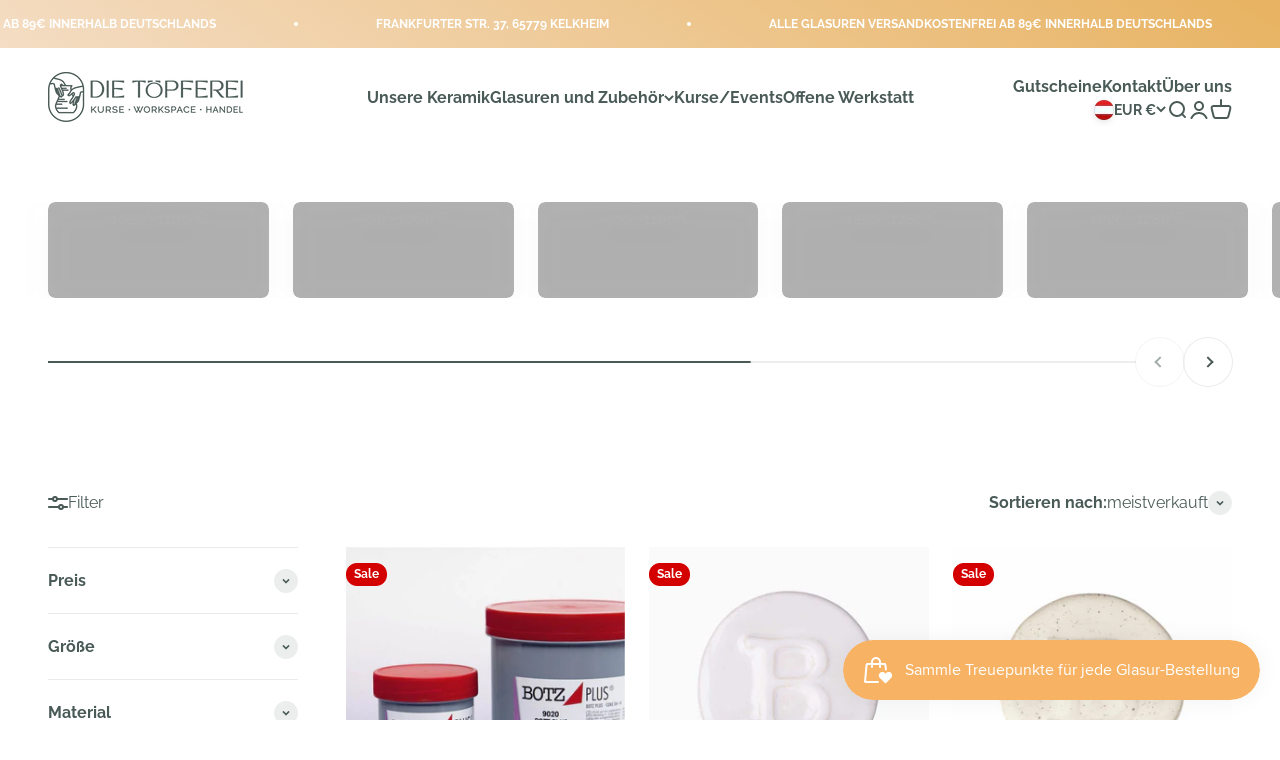

--- FILE ---
content_type: text/html; charset=utf-8
request_url: https://www.dietoepferei.com/de-at/collections/glasuren
body_size: 48738
content:
<!doctype html>

<html class="no-js" lang="de" dir="ltr">
  <head>
    <meta charset="utf-8">
    <meta name="viewport" content="width=device-width, initial-scale=1.0, height=device-height, minimum-scale=1.0, maximum-scale=1.0">
    <meta name="theme-color" content="#ffffff">

    <title>Glasuren von BOTZ – Farben &amp; Effekte für deine Keramik</title><meta name="description" content="BOTZ Glasuren aus unserer Töpferei – leuchtende Farben, tolle Effekte &amp; hohe Qualität für deine Keramikprojekte. Jetzt entdecken!"><link rel="canonical" href="https://www.dietoepferei.com/de-at/collections/glasuren"><link rel="shortcut icon" href="//www.dietoepferei.com/cdn/shop/files/die-toepferei-fav-icon.png?v=1667576323&width=96">
      <link rel="apple-touch-icon" href="//www.dietoepferei.com/cdn/shop/files/die-toepferei-fav-icon.png?v=1667576323&width=180"><link rel="preconnect" href="https://cdn.shopify.com">
    <link rel="preconnect" href="https://fonts.shopifycdn.com" crossorigin>
    <link rel="dns-prefetch" href="https://productreviews.shopifycdn.com"><link rel="modulepreload" href="//www.dietoepferei.com/cdn/shop/t/4/assets/vendor.min.js?v=129872035876991745361666357198" as="script">
    <link rel="modulepreload" href="//www.dietoepferei.com/cdn/shop/t/4/assets/theme.js?v=172354676737864520281696241505" as="script">
    <link rel="modulepreload" href="//www.dietoepferei.com/cdn/shop/t/4/assets/sections.js?v=82939561653482410361696834948" as="script"><link rel="preload" href="//www.dietoepferei.com/cdn/fonts/raleway/raleway_n4.2c76ddd103ff0f30b1230f13e160330ff8b2c68a.woff2" as="font" type="font/woff2" crossorigin><link rel="preload" href="//www.dietoepferei.com/cdn/fonts/raleway/raleway_n4.2c76ddd103ff0f30b1230f13e160330ff8b2c68a.woff2" as="font" type="font/woff2" crossorigin><meta property="og:type" content="website">
  <meta property="og:title" content="Glasuren"><meta property="og:image" content="http://www.dietoepferei.com/cdn/shop/files/Social-Sharing-Bild.png?v=1667574084&width=2048">
  <meta property="og:image:secure_url" content="https://www.dietoepferei.com/cdn/shop/files/Social-Sharing-Bild.png?v=1667574084&width=2048">
  <meta property="og:image:width" content="2887">
  <meta property="og:image:height" content="2327"><meta property="og:description" content="BOTZ Glasuren aus unserer Töpferei – leuchtende Farben, tolle Effekte &amp; hohe Qualität für deine Keramikprojekte. Jetzt entdecken!"><meta property="og:url" content="https://www.dietoepferei.com/de-at/collections/glasuren">
<meta property="og:site_name" content="Die Töpferei"><meta name="twitter:card" content="summary"><meta name="twitter:title" content="Glasuren">
  <meta name="twitter:description" content=""><meta name="twitter:image" content="https://www.dietoepferei.com/cdn/shop/files/Social-Sharing-Bild.png?crop=center&height=1200&v=1667574084&width=1200">
  <meta name="twitter:image:alt" content="">


  <script type="application/ld+json">
  {
    "@context": "https://schema.org",
    "@type": "BreadcrumbList",
  "itemListElement": [{
      "@type": "ListItem",
      "position": 1,
      "name": "Home",
      "item": "https://www.dietoepferei.com"
    },{
          "@type": "ListItem",
          "position": 2,
          "name": "Glasuren",
          "item": "https://www.dietoepferei.com/de-at/collections/glasuren"
        }]
  }
  </script>

<style>/* Typography (heading) */
  @font-face {
  font-family: Raleway;
  font-weight: 400;
  font-style: normal;
  font-display: fallback;
  src: url("//www.dietoepferei.com/cdn/fonts/raleway/raleway_n4.2c76ddd103ff0f30b1230f13e160330ff8b2c68a.woff2") format("woff2"),
       url("//www.dietoepferei.com/cdn/fonts/raleway/raleway_n4.c057757dddc39994ad5d9c9f58e7c2c2a72359a9.woff") format("woff");
}

@font-face {
  font-family: Raleway;
  font-weight: 400;
  font-style: italic;
  font-display: fallback;
  src: url("//www.dietoepferei.com/cdn/fonts/raleway/raleway_i4.aaa73a72f55a5e60da3e9a082717e1ed8f22f0a2.woff2") format("woff2"),
       url("//www.dietoepferei.com/cdn/fonts/raleway/raleway_i4.650670cc243082f8988ecc5576b6d613cfd5a8ee.woff") format("woff");
}

/* Typography (body) */
  @font-face {
  font-family: Raleway;
  font-weight: 400;
  font-style: normal;
  font-display: fallback;
  src: url("//www.dietoepferei.com/cdn/fonts/raleway/raleway_n4.2c76ddd103ff0f30b1230f13e160330ff8b2c68a.woff2") format("woff2"),
       url("//www.dietoepferei.com/cdn/fonts/raleway/raleway_n4.c057757dddc39994ad5d9c9f58e7c2c2a72359a9.woff") format("woff");
}

@font-face {
  font-family: Raleway;
  font-weight: 400;
  font-style: italic;
  font-display: fallback;
  src: url("//www.dietoepferei.com/cdn/fonts/raleway/raleway_i4.aaa73a72f55a5e60da3e9a082717e1ed8f22f0a2.woff2") format("woff2"),
       url("//www.dietoepferei.com/cdn/fonts/raleway/raleway_i4.650670cc243082f8988ecc5576b6d613cfd5a8ee.woff") format("woff");
}

@font-face {
  font-family: Raleway;
  font-weight: 700;
  font-style: normal;
  font-display: fallback;
  src: url("//www.dietoepferei.com/cdn/fonts/raleway/raleway_n7.740cf9e1e4566800071db82eeca3cca45f43ba63.woff2") format("woff2"),
       url("//www.dietoepferei.com/cdn/fonts/raleway/raleway_n7.84943791ecde186400af8db54cf3b5b5e5049a8f.woff") format("woff");
}

@font-face {
  font-family: Raleway;
  font-weight: 700;
  font-style: italic;
  font-display: fallback;
  src: url("//www.dietoepferei.com/cdn/fonts/raleway/raleway_i7.6d68e3c55f3382a6b4f1173686f538d89ce56dbc.woff2") format("woff2"),
       url("//www.dietoepferei.com/cdn/fonts/raleway/raleway_i7.ed82a5a5951418ec5b6b0a5010cb65216574b2bd.woff") format("woff");
}

:root {
    /**
     * ---------------------------------------------------------------------
     * SPACING VARIABLES
     *
     * We are using a spacing inspired from frameworks like Tailwind CSS.
     * ---------------------------------------------------------------------
     */
    --spacing-0-5: 0.125rem; /* 2px */
    --spacing-1: 0.25rem; /* 4px */
    --spacing-1-5: 0.375rem; /* 6px */
    --spacing-2: 0.5rem; /* 8px */
    --spacing-2-5: 0.625rem; /* 10px */
    --spacing-3: 0.75rem; /* 12px */
    --spacing-3-5: 0.875rem; /* 14px */
    --spacing-4: 1rem; /* 16px */
    --spacing-4-5: 1.125rem; /* 18px */
    --spacing-5: 1.25rem; /* 20px */
    --spacing-5-5: 1.375rem; /* 22px */
    --spacing-6: 1.5rem; /* 24px */
    --spacing-6-5: 1.625rem; /* 26px */
    --spacing-7: 1.75rem; /* 28px */
    --spacing-7-5: 1.875rem; /* 30px */
    --spacing-8: 2rem; /* 32px */
    --spacing-8-5: 2.125rem; /* 34px */
    --spacing-9: 2.25rem; /* 36px */
    --spacing-9-5: 2.375rem; /* 38px */
    --spacing-10: 2.5rem; /* 40px */
    --spacing-11: 2.75rem; /* 44px */
    --spacing-12: 3rem; /* 48px */
    --spacing-14: 3.5rem; /* 56px */
    --spacing-16: 4rem; /* 64px */
    --spacing-18: 4.5rem; /* 72px */
    --spacing-20: 5rem; /* 80px */
    --spacing-24: 6rem; /* 96px */
    --spacing-28: 7rem; /* 112px */
    --spacing-32: 8rem; /* 128px */
    --spacing-36: 9rem; /* 144px */
    --spacing-40: 10rem; /* 160px */
    --spacing-44: 11rem; /* 176px */
    --spacing-48: 12rem; /* 192px */
    --spacing-52: 13rem; /* 208px */
    --spacing-56: 14rem; /* 224px */
    --spacing-60: 15rem; /* 240px */
    --spacing-64: 16rem; /* 256px */
    --spacing-72: 18rem; /* 288px */
    --spacing-80: 20rem; /* 320px */
    --spacing-96: 24rem; /* 384px */

    /* Container */
    --container-max-width: 1600px;
    --container-narrow-max-width: 1350px;
    --container-gutter: var(--spacing-5);
    --section-outer-spacing-block: var(--spacing-8);
    --section-inner-max-spacing-block: var(--spacing-8);
    --section-inner-spacing-inline: var(--container-gutter);
    --section-stack-spacing-block: var(--spacing-8);

    /* Grid gutter */
    --grid-gutter: var(--spacing-5);

    /* Product list settings */
    --product-list-row-gap: var(--spacing-8);
    --product-list-column-gap: var(--grid-gutter);

    /* Form settings */
    --input-gap: var(--spacing-2);
    --input-height: 2.625rem;
    --input-padding-inline: var(--spacing-4);

    /* Other sizes */
    --sticky-area-height: calc(var(--sticky-announcement-bar-enabled, 0) * var(--announcement-bar-height, 0px) + var(--sticky-header-enabled, 0) * var(--header-height, 0px));

    /* RTL support */
    --transform-logical-flip: 1;
    --transform-origin-start: left;
    --transform-origin-end: right;

    /**
     * ---------------------------------------------------------------------
     * TYPOGRAPHY
     * ---------------------------------------------------------------------
     */

    /* Font properties */
    --heading-font-family: Raleway, sans-serif;
    --heading-font-weight: 400;
    --heading-font-style: normal;
    --heading-text-transform: normal;
    --heading-letter-spacing: 0.0em;
    --text-font-family: Raleway, sans-serif;
    --text-font-weight: 400;
    --text-font-style: normal;
    --text-letter-spacing: 0.0em;

    /* Font sizes */
    --text-h0: 2.75rem;
    --text-h1: 2rem;
    --text-h2: 1.75rem;
    --text-h3: 1.375rem;
    --text-h4: 1.125rem;
    --text-h5: 1.125rem;
    --text-h6: 1rem;
    --text-xs: 0.6875rem;
    --text-sm: 0.75rem;
    --text-base: 0.875rem;
    --text-lg: 1.125rem;

    /**
     * ---------------------------------------------------------------------
     * COLORS
     * ---------------------------------------------------------------------
     */

    /* Color settings */--accent: 42 85 90;
    --text-primary: 73 90 87;
    --background-primary: 255 255 255;
    --dialog-background: 255 255 255;
    --border-color: var(--text-color, var(--text-primary)) / 0.12;

    /* Button colors */
    --button-background-primary: 42 85 90;
    --button-text-primary: 255 255 255;
    --button-background-secondary: 255 196 57;
    --button-text-secondary: 255 255 255;

    /* Status colors */
    --success-background: 224 244 232;
    --success-text: 0 163 65;
    --warning-background: 255 246 233;
    --warning-text: 255 183 74;
    --error-background: 252 224 224;
    --error-text: 233 0 0;

    /* Product colors */
    --on-sale-text: 212 0 0;
    --on-sale-badge-background: 212 0 0;
    --on-sale-badge-text: 255 255 255;
    --sold-out-badge-background: 0 0 0;
    --sold-out-badge-text: 255 255 255;
    --primary-badge-background: 255 255 255;
    --primary-badge-text: 0 0 0;
    --star-color: 255 183 74;
    --product-card-background: 253 252 245;
    --product-card-text: 26 26 26;

    /* Header colors */
    --header-background: 255 255 255;
    --header-text: 73 90 87;

    /* Footer colors */
    --footer-background: 255 255 255;
    --footer-text: 26 26 26;

    /* Rounded variables (used for border radius) */
    --rounded-xs: 0.25rem;
    --rounded-sm: 0.4375rem;
    --rounded: 0.875rem;
    --rounded-lg: 1.75rem;
    --rounded-full: 9999px;

    --rounded-button: 3.75rem;
    --rounded-input: 0.625rem;

    /* Box shadow */
    --shadow-sm: 0 2px 8px rgb(var(--text-primary) / 0.1);
    --shadow: 0 5px 15px rgb(var(--text-primary) / 0.1);
    --shadow-md: 0 5px 30px rgb(var(--text-primary) / 0.1);
    --shadow-block: 0px 18px 50px rgb(var(--text-primary) / 0.1);

    /**
     * ---------------------------------------------------------------------
     * OTHER
     * ---------------------------------------------------------------------
     */

    --cursor-close-svg-url: url(//www.dietoepferei.com/cdn/shop/t/4/assets/cursor-close.svg?v=147174565022153725511666357219);
    --cursor-zoom-in-svg-url: url(//www.dietoepferei.com/cdn/shop/t/4/assets/cursor-zoom-in.svg?v=154953035094101115921666357219);
    --cursor-zoom-out-svg-url: url(//www.dietoepferei.com/cdn/shop/t/4/assets/cursor-zoom-out.svg?v=16155520337305705181666357219);
    --checkmark-svg-url: url(//www.dietoepferei.com/cdn/shop/t/4/assets/checkmark.svg?v=77552481021870063511666357219);
  }

  [dir="rtl"]:root {
    /* RTL support */
    --transform-logical-flip: -1;
    --transform-origin-start: right;
    --transform-origin-end: left;
  }

  @media screen and (min-width: 700px) {
    :root {
      /* Typography (font size) */
      --text-h0: 3.5rem;
      --text-h1: 2.5rem;
      --text-h2: 2rem;
      --text-h3: 1.625rem;
      --text-h4: 1.375rem;
      --text-h5: 1.125rem;
      --text-h6: 1rem;

      --text-xs: 0.75rem;
      --text-sm: 0.875rem;
      --text-base: 1.0rem;
      --text-lg: 1.25rem;

      /* Spacing */
      --container-gutter: 2rem;
      --section-outer-spacing-block: var(--spacing-12);
      --section-inner-max-spacing-block: var(--spacing-10);
      --section-inner-spacing-inline: var(--spacing-10);
      --section-stack-spacing-block: var(--spacing-10);

      /* Grid gutter */
      --grid-gutter: var(--spacing-6);

      /* Product list settings */
      --product-list-row-gap: var(--spacing-12);

      /* Form settings */
      --input-gap: 1rem;
      --input-height: 3.125rem;
      --input-padding-inline: var(--spacing-5);
    }
  }

  @media screen and (min-width: 1000px) {
    :root {
      /* Spacing settings */
      --container-gutter: var(--spacing-12);
      --section-outer-spacing-block: var(--spacing-14);
      --section-inner-max-spacing-block: var(--spacing-12);
      --section-inner-spacing-inline: var(--spacing-14);
      --section-stack-spacing-block: var(--spacing-10);
    }
  }

  @media screen and (min-width: 1150px) {
    :root {
      /* Spacing settings */
      --container-gutter: var(--spacing-12);
      --section-outer-spacing-block: var(--spacing-14);
      --section-inner-max-spacing-block: var(--spacing-12);
      --section-inner-spacing-inline: var(--spacing-14);
      --section-stack-spacing-block: var(--spacing-12);
    }
  }

  @media screen and (min-width: 1400px) {
    :root {
      /* Typography (font size) */
      --text-h0: 4.5rem;
      --text-h1: 3.5rem;
      --text-h2: 2.75rem;
      --text-h3: 2rem;
      --text-h4: 1.75rem;
      --text-h5: 1.375rem;
      --text-h6: 1.25rem;

      --section-outer-spacing-block: var(--spacing-16);
      --section-inner-max-spacing-block: var(--spacing-14);
      --section-inner-spacing-inline: var(--spacing-16);
    }
  }

  @media screen and (min-width: 1600px) {
    :root {
      --section-outer-spacing-block: var(--spacing-16);
      --section-inner-max-spacing-block: var(--spacing-16);
      --section-inner-spacing-inline: var(--spacing-18);
    }
  }

  /**
   * ---------------------------------------------------------------------
   * LIQUID DEPENDANT CSS
   *
   * Our main CSS is Liquid free, but some very specific features depend on
   * theme settings, so we have them here
   * ---------------------------------------------------------------------
   */@media screen and (pointer: fine) {
        .button:not([disabled]):hover, .btn:not([disabled]):hover, .shopify-payment-button__button--unbranded:not([disabled]):hover {
          --button-background-opacity: 0.85;
        }

        .button--subdued:not([disabled]):hover {
          --button-background: var(--text-color) / .05 !important;
        }
      }.exp__book-btn {
  
    border-radius: 30px !important;
  text-align: center !important;


}
.Carousel-ImageSlide {
   
    border-radius: 10px !important;
}




.exp__header-label {
 
    font-weight: 600 !important;
}

.product__display-grid__header {
    font-weight: 600 !important;
}


.exp__dd-btn {
   
    border-radius: 10px !important;
}

element.style {
    --gradient: linear-gradient(135deg, rgba(220, 220, 220, 1), rgba(247, 247, 247, 1) 100%);
    --text-color: 42 85 90;
}


  

.shopify-pc__banner__dialog {
 

  -webkit-backdrop-filter: blur(8px);
  backdrop-filter: blur(8px);
  margin-left: 2%;
  margin-right: 2%;
  margin-bottom: 1%;
  width: auto !important;

  border-radius: 8px;
    background-color: #ffffff7d !important;
}

.shopify-pc__banner__dialog button {
  border-radius: 8px;
}
.shopify-pc__banner__dialog button.shopify-pc__banner__btn-manage-prefs {
  text-decoration: none;
}
.shopify-pc__banner__dialog button.shopify-pc__banner__btn-decline {
  background: #fff0;
}

  .shopify-pc__banner__dialog button {

    border-radius: 8px !important;
}

.shopify-pc__banner__dialog h2 {
 
    font-family: auto !important;

}



.shopify-pc__banner__dialog button.shopify-pc__banner__btn-decline {

    background: #fff0 !important;

}

.shopify-pc__banner__dialog button.shopify-pc__banner__btn-manage-prefs {
    text-decoration: none !important;
}

  .shopify-pc__banner__dialog button.shopify-pc__banner__btn-accept {
    border: 1px solid #fff0;
    background: #2b555a !important;
    color: #fff !important;
}

.shopify-pc__banner__dialog button.shopify-pc__banner__btn-decline {
    border: 1px solid hsl(0deg 0% 12% / 0%) !important;
  background: #fff0 !important;
    color: #333 !important;
}

  
  
</style><script>
  document.documentElement.classList.replace('no-js', 'js');

  // This allows to expose several variables to the global scope, to be used in scripts
  window.themeVariables = {
    settings: {
      showPageTransition: true,
      headingApparition: "split_fade",
      pageType: "collection",
      moneyFormat: "€{{amount_with_comma_separator}}",
      moneyWithCurrencyFormat: "€{{amount_with_comma_separator}} EUR",
      currencyCodeEnabled: false,
      cartType: "drawer",
      showDiscount: true,
      discountMode: "saving"
    },

    strings: {
      accessibilityClose: "Schließen",
      accessibilityNext: "Vor",
      accessibilityPrevious: "Zurück",
      addToCartButton: "In den Warenkorb",
      soldOutButton: "Ausverkauft",
      preOrderButton: "Vorbestellen",
      unavailableButton: "Nicht verfügbar",
      closeGallery: "Galerie schließen",
      zoomGallery: "Bild vergrößern",
      errorGallery: "Bild kann nicht geladen werden",
      soldOutBadge: "Ausverkauft",
      discountBadge: "Spare @@",
      sku: "SKU:",
      searchNoResults: "Keine Treffer",
      addOrderNote: "Bestellhinweis hinzufügen",
      editOrderNote: "Bestellhinweis bearbeiten",
      shippingEstimatorNoResults: "Tut uns leid, aber wir verschicken leider nicht an deine Adresse.",
      shippingEstimatorOneResult: "Für deine Adresse gibt es einen Versandtarif:",
      shippingEstimatorMultipleResults: "Für deine Adresse gibt es mehrere Versandtarife:",
      shippingEstimatorError: "Beim Berechnen der Versandkosten ist ein Fehler aufgetreten:"
    },

    breakpoints: {
      'sm': 'screen and (min-width: 700px)',
      'md': 'screen and (min-width: 1000px)',
      'lg': 'screen and (min-width: 1150px)',
      'xl': 'screen and (min-width: 1400px)',

      'sm-max': 'screen and (max-width: 699px)',
      'md-max': 'screen and (max-width: 999px)',
      'lg-max': 'screen and (max-width: 1149px)',
      'xl-max': 'screen and (max-width: 1399px)'
    }
  };window.addEventListener('DOMContentLoaded', () => {
      const isReloaded = (window.performance.navigation && window.performance.navigation.type === 1) || window.performance.getEntriesByType('navigation').map((nav) => nav.type).includes('reload');

      if ('animate' in document.documentElement && window.matchMedia('(prefers-reduced-motion: no-preference)').matches && document.referrer.includes(location.host) && !isReloaded) {
        document.body.animate({opacity: [0, 1]}, {duration: 115, fill: 'forwards'});
      }
    });

    window.addEventListener('pageshow', (event) => {
      document.body.classList.remove('page-transition');

      if (event.persisted) {
        document.body.animate({opacity: [0, 1]}, {duration: 0, fill: 'forwards'});
      }
    });// For detecting native share
  document.documentElement.classList.add(`native-share--${navigator.share ? 'enabled' : 'disabled'}`);</script><script type="module" src="//www.dietoepferei.com/cdn/shop/t/4/assets/vendor.min.js?v=129872035876991745361666357198"></script>
    <script type="module" src="//www.dietoepferei.com/cdn/shop/t/4/assets/theme.js?v=172354676737864520281696241505"></script>
    <script type="module" src="//www.dietoepferei.com/cdn/shop/t/4/assets/sections.js?v=82939561653482410361696834948"></script>

    <script>window.performance && window.performance.mark && window.performance.mark('shopify.content_for_header.start');</script><meta name="google-site-verification" content="VwQjtBNu2dnd8gGN2pGTd-RA9_ap1Oy4sxeLwrZ8iRQ">
<meta name="facebook-domain-verification" content="59bemrcq18t58wfgm0175ijtqt8vmx">
<meta id="shopify-digital-wallet" name="shopify-digital-wallet" content="/65878655205/digital_wallets/dialog">
<meta name="shopify-checkout-api-token" content="f18162ded719b51c6f32138dc6af1014">
<meta id="in-context-paypal-metadata" data-shop-id="65878655205" data-venmo-supported="false" data-environment="production" data-locale="de_DE" data-paypal-v4="true" data-currency="EUR">
<link rel="alternate" type="application/atom+xml" title="Feed" href="/de-at/collections/glasuren.atom" />
<link rel="next" href="/de-at/collections/glasuren?page=2">
<link rel="alternate" hreflang="x-default" href="https://www.dietoepferei.com/collections/glasuren">
<link rel="alternate" hreflang="de" href="https://www.dietoepferei.com/collections/glasuren">
<link rel="alternate" hreflang="de-AT" href="https://www.dietoepferei.com/de-at/collections/glasuren">
<link rel="alternate" type="application/json+oembed" href="https://www.dietoepferei.com/de-at/collections/glasuren.oembed">
<script async="async" src="/checkouts/internal/preloads.js?locale=de-AT"></script>
<script id="apple-pay-shop-capabilities" type="application/json">{"shopId":65878655205,"countryCode":"DE","currencyCode":"EUR","merchantCapabilities":["supports3DS"],"merchantId":"gid:\/\/shopify\/Shop\/65878655205","merchantName":"Die Töpferei","requiredBillingContactFields":["postalAddress","email"],"requiredShippingContactFields":["postalAddress","email"],"shippingType":"shipping","supportedNetworks":["visa","maestro","masterCard","amex"],"total":{"type":"pending","label":"Die Töpferei","amount":"1.00"},"shopifyPaymentsEnabled":true,"supportsSubscriptions":true}</script>
<script id="shopify-features" type="application/json">{"accessToken":"f18162ded719b51c6f32138dc6af1014","betas":["rich-media-storefront-analytics"],"domain":"www.dietoepferei.com","predictiveSearch":true,"shopId":65878655205,"locale":"de"}</script>
<script>var Shopify = Shopify || {};
Shopify.shop = "dietoepferei.myshopify.com";
Shopify.locale = "de";
Shopify.currency = {"active":"EUR","rate":"1.0"};
Shopify.country = "AT";
Shopify.theme = {"name":"Online (Live)","id":136196522213,"schema_name":"Impact","schema_version":"2.1.0","theme_store_id":1190,"role":"main"};
Shopify.theme.handle = "null";
Shopify.theme.style = {"id":null,"handle":null};
Shopify.cdnHost = "www.dietoepferei.com/cdn";
Shopify.routes = Shopify.routes || {};
Shopify.routes.root = "/de-at/";</script>
<script type="module">!function(o){(o.Shopify=o.Shopify||{}).modules=!0}(window);</script>
<script>!function(o){function n(){var o=[];function n(){o.push(Array.prototype.slice.apply(arguments))}return n.q=o,n}var t=o.Shopify=o.Shopify||{};t.loadFeatures=n(),t.autoloadFeatures=n()}(window);</script>
<script id="shop-js-analytics" type="application/json">{"pageType":"collection"}</script>
<script defer="defer" async type="module" src="//www.dietoepferei.com/cdn/shopifycloud/shop-js/modules/v2/client.init-shop-cart-sync_HUjMWWU5.de.esm.js"></script>
<script defer="defer" async type="module" src="//www.dietoepferei.com/cdn/shopifycloud/shop-js/modules/v2/chunk.common_QpfDqRK1.esm.js"></script>
<script type="module">
  await import("//www.dietoepferei.com/cdn/shopifycloud/shop-js/modules/v2/client.init-shop-cart-sync_HUjMWWU5.de.esm.js");
await import("//www.dietoepferei.com/cdn/shopifycloud/shop-js/modules/v2/chunk.common_QpfDqRK1.esm.js");

  window.Shopify.SignInWithShop?.initShopCartSync?.({"fedCMEnabled":true,"windoidEnabled":true});

</script>
<script>(function() {
  var isLoaded = false;
  function asyncLoad() {
    if (isLoaded) return;
    isLoaded = true;
    var urls = ["https:\/\/static.klaviyo.com\/onsite\/js\/RgWNCt\/klaviyo.js?company_id=RgWNCt\u0026shop=dietoepferei.myshopify.com"];
    for (var i = 0; i < urls.length; i++) {
      var s = document.createElement('script');
      s.type = 'text/javascript';
      s.async = true;
      s.src = urls[i];
      var x = document.getElementsByTagName('script')[0];
      x.parentNode.insertBefore(s, x);
    }
  };
  if(window.attachEvent) {
    window.attachEvent('onload', asyncLoad);
  } else {
    window.addEventListener('load', asyncLoad, false);
  }
})();</script>
<script id="__st">var __st={"a":65878655205,"offset":3600,"reqid":"edf57a5c-0f32-4911-91b5-aeeba94a4aa1-1768751442","pageurl":"www.dietoepferei.com\/de-at\/collections\/glasuren","u":"e3a7a654e98f","p":"collection","rtyp":"collection","rid":400423485669};</script>
<script>window.ShopifyPaypalV4VisibilityTracking = true;</script>
<script id="captcha-bootstrap">!function(){'use strict';const t='contact',e='account',n='new_comment',o=[[t,t],['blogs',n],['comments',n],[t,'customer']],c=[[e,'customer_login'],[e,'guest_login'],[e,'recover_customer_password'],[e,'create_customer']],r=t=>t.map((([t,e])=>`form[action*='/${t}']:not([data-nocaptcha='true']) input[name='form_type'][value='${e}']`)).join(','),a=t=>()=>t?[...document.querySelectorAll(t)].map((t=>t.form)):[];function s(){const t=[...o],e=r(t);return a(e)}const i='password',u='form_key',d=['recaptcha-v3-token','g-recaptcha-response','h-captcha-response',i],f=()=>{try{return window.sessionStorage}catch{return}},m='__shopify_v',_=t=>t.elements[u];function p(t,e,n=!1){try{const o=window.sessionStorage,c=JSON.parse(o.getItem(e)),{data:r}=function(t){const{data:e,action:n}=t;return t[m]||n?{data:e,action:n}:{data:t,action:n}}(c);for(const[e,n]of Object.entries(r))t.elements[e]&&(t.elements[e].value=n);n&&o.removeItem(e)}catch(o){console.error('form repopulation failed',{error:o})}}const l='form_type',E='cptcha';function T(t){t.dataset[E]=!0}const w=window,h=w.document,L='Shopify',v='ce_forms',y='captcha';let A=!1;((t,e)=>{const n=(g='f06e6c50-85a8-45c8-87d0-21a2b65856fe',I='https://cdn.shopify.com/shopifycloud/storefront-forms-hcaptcha/ce_storefront_forms_captcha_hcaptcha.v1.5.2.iife.js',D={infoText:'Durch hCaptcha geschützt',privacyText:'Datenschutz',termsText:'Allgemeine Geschäftsbedingungen'},(t,e,n)=>{const o=w[L][v],c=o.bindForm;if(c)return c(t,g,e,D).then(n);var r;o.q.push([[t,g,e,D],n]),r=I,A||(h.body.append(Object.assign(h.createElement('script'),{id:'captcha-provider',async:!0,src:r})),A=!0)});var g,I,D;w[L]=w[L]||{},w[L][v]=w[L][v]||{},w[L][v].q=[],w[L][y]=w[L][y]||{},w[L][y].protect=function(t,e){n(t,void 0,e),T(t)},Object.freeze(w[L][y]),function(t,e,n,w,h,L){const[v,y,A,g]=function(t,e,n){const i=e?o:[],u=t?c:[],d=[...i,...u],f=r(d),m=r(i),_=r(d.filter((([t,e])=>n.includes(e))));return[a(f),a(m),a(_),s()]}(w,h,L),I=t=>{const e=t.target;return e instanceof HTMLFormElement?e:e&&e.form},D=t=>v().includes(t);t.addEventListener('submit',(t=>{const e=I(t);if(!e)return;const n=D(e)&&!e.dataset.hcaptchaBound&&!e.dataset.recaptchaBound,o=_(e),c=g().includes(e)&&(!o||!o.value);(n||c)&&t.preventDefault(),c&&!n&&(function(t){try{if(!f())return;!function(t){const e=f();if(!e)return;const n=_(t);if(!n)return;const o=n.value;o&&e.removeItem(o)}(t);const e=Array.from(Array(32),(()=>Math.random().toString(36)[2])).join('');!function(t,e){_(t)||t.append(Object.assign(document.createElement('input'),{type:'hidden',name:u})),t.elements[u].value=e}(t,e),function(t,e){const n=f();if(!n)return;const o=[...t.querySelectorAll(`input[type='${i}']`)].map((({name:t})=>t)),c=[...d,...o],r={};for(const[a,s]of new FormData(t).entries())c.includes(a)||(r[a]=s);n.setItem(e,JSON.stringify({[m]:1,action:t.action,data:r}))}(t,e)}catch(e){console.error('failed to persist form',e)}}(e),e.submit())}));const S=(t,e)=>{t&&!t.dataset[E]&&(n(t,e.some((e=>e===t))),T(t))};for(const o of['focusin','change'])t.addEventListener(o,(t=>{const e=I(t);D(e)&&S(e,y())}));const B=e.get('form_key'),M=e.get(l),P=B&&M;t.addEventListener('DOMContentLoaded',(()=>{const t=y();if(P)for(const e of t)e.elements[l].value===M&&p(e,B);[...new Set([...A(),...v().filter((t=>'true'===t.dataset.shopifyCaptcha))])].forEach((e=>S(e,t)))}))}(h,new URLSearchParams(w.location.search),n,t,e,['guest_login'])})(!0,!0)}();</script>
<script integrity="sha256-4kQ18oKyAcykRKYeNunJcIwy7WH5gtpwJnB7kiuLZ1E=" data-source-attribution="shopify.loadfeatures" defer="defer" src="//www.dietoepferei.com/cdn/shopifycloud/storefront/assets/storefront/load_feature-a0a9edcb.js" crossorigin="anonymous"></script>
<script data-source-attribution="shopify.dynamic_checkout.dynamic.init">var Shopify=Shopify||{};Shopify.PaymentButton=Shopify.PaymentButton||{isStorefrontPortableWallets:!0,init:function(){window.Shopify.PaymentButton.init=function(){};var t=document.createElement("script");t.src="https://www.dietoepferei.com/cdn/shopifycloud/portable-wallets/latest/portable-wallets.de.js",t.type="module",document.head.appendChild(t)}};
</script>
<script data-source-attribution="shopify.dynamic_checkout.buyer_consent">
  function portableWalletsHideBuyerConsent(e){var t=document.getElementById("shopify-buyer-consent"),n=document.getElementById("shopify-subscription-policy-button");t&&n&&(t.classList.add("hidden"),t.setAttribute("aria-hidden","true"),n.removeEventListener("click",e))}function portableWalletsShowBuyerConsent(e){var t=document.getElementById("shopify-buyer-consent"),n=document.getElementById("shopify-subscription-policy-button");t&&n&&(t.classList.remove("hidden"),t.removeAttribute("aria-hidden"),n.addEventListener("click",e))}window.Shopify?.PaymentButton&&(window.Shopify.PaymentButton.hideBuyerConsent=portableWalletsHideBuyerConsent,window.Shopify.PaymentButton.showBuyerConsent=portableWalletsShowBuyerConsent);
</script>
<script data-source-attribution="shopify.dynamic_checkout.cart.bootstrap">document.addEventListener("DOMContentLoaded",(function(){function t(){return document.querySelector("shopify-accelerated-checkout-cart, shopify-accelerated-checkout")}if(t())Shopify.PaymentButton.init();else{new MutationObserver((function(e,n){t()&&(Shopify.PaymentButton.init(),n.disconnect())})).observe(document.body,{childList:!0,subtree:!0})}}));
</script>
<script id='scb4127' type='text/javascript' async='' src='https://www.dietoepferei.com/cdn/shopifycloud/privacy-banner/storefront-banner.js'></script><link id="shopify-accelerated-checkout-styles" rel="stylesheet" media="screen" href="https://www.dietoepferei.com/cdn/shopifycloud/portable-wallets/latest/accelerated-checkout-backwards-compat.css" crossorigin="anonymous">
<style id="shopify-accelerated-checkout-cart">
        #shopify-buyer-consent {
  margin-top: 1em;
  display: inline-block;
  width: 100%;
}

#shopify-buyer-consent.hidden {
  display: none;
}

#shopify-subscription-policy-button {
  background: none;
  border: none;
  padding: 0;
  text-decoration: underline;
  font-size: inherit;
  cursor: pointer;
}

#shopify-subscription-policy-button::before {
  box-shadow: none;
}

      </style>

<script>window.performance && window.performance.mark && window.performance.mark('shopify.content_for_header.end');</script>
<link href="//www.dietoepferei.com/cdn/shop/t/4/assets/theme.css?v=13732519986514103191666357197" rel="stylesheet" type="text/css" media="all" /><script src="https://consent.cookiefirst.com/sites/dietoepferei.com-d061d77b-43bd-455c-9edd-1c79df9616fa/consent.js"></script>


    
  <!-- BEGIN app block: shopify://apps/judge-me-reviews/blocks/judgeme_core/61ccd3b1-a9f2-4160-9fe9-4fec8413e5d8 --><!-- Start of Judge.me Core -->






<link rel="dns-prefetch" href="https://cdnwidget.judge.me">
<link rel="dns-prefetch" href="https://cdn.judge.me">
<link rel="dns-prefetch" href="https://cdn1.judge.me">
<link rel="dns-prefetch" href="https://api.judge.me">

<script data-cfasync='false' class='jdgm-settings-script'>window.jdgmSettings={"pagination":5,"disable_web_reviews":false,"badge_no_review_text":"Keine Bewertungen","badge_n_reviews_text":"{{ n }} Bewertung/Bewertungen","badge_star_color":"#889369","hide_badge_preview_if_no_reviews":true,"badge_hide_text":false,"enforce_center_preview_badge":false,"widget_title":"Kundenbewertungen","widget_open_form_text":"Bewertung schreiben","widget_close_form_text":"Bewertung abbrechen","widget_refresh_page_text":"Seite aktualisieren","widget_summary_text":"Basierend auf {{ number_of_reviews }} Bewertung/Bewertungen","widget_no_review_text":"Schreiben Sie die erste Bewertung","widget_name_field_text":"Anzeigename","widget_verified_name_field_text":"Verifizierter Name (öffentlich)","widget_name_placeholder_text":"Anzeigename","widget_required_field_error_text":"Dieses Feld ist erforderlich.","widget_email_field_text":"E-Mail-Adresse","widget_verified_email_field_text":"Verifizierte E-Mail (privat, kann nicht bearbeitet werden)","widget_email_placeholder_text":"Ihre E-Mail-Adresse","widget_email_field_error_text":"Bitte geben Sie eine gültige E-Mail-Adresse ein.","widget_rating_field_text":"Bewertung","widget_review_title_field_text":"Bewertungstitel","widget_review_title_placeholder_text":"Geben Sie Ihrer Bewertung einen Titel","widget_review_body_field_text":"Bewertungsinhalt","widget_review_body_placeholder_text":"Beginnen Sie hier zu schreiben...","widget_pictures_field_text":"Bild/Video (optional)","widget_submit_review_text":"Bewertung abschicken","widget_submit_verified_review_text":"Verifizierte Bewertung abschicken","widget_submit_success_msg_with_auto_publish":"Vielen Dank! Bitte aktualisieren Sie die Seite in wenigen Momenten, um Ihre Bewertung zu sehen. Sie können Ihre Bewertung entfernen oder bearbeiten, indem Sie sich bei \u003ca href='https://judge.me/login' target='_blank' rel='nofollow noopener'\u003eJudge.me\u003c/a\u003e anmelden","widget_submit_success_msg_no_auto_publish":"Vielen Dank! Ihre Bewertung wird veröffentlicht, sobald sie vom Shop-Administrator genehmigt wurde. Sie können Ihre Bewertung entfernen oder bearbeiten, indem Sie sich bei \u003ca href='https://judge.me/login' target='_blank' rel='nofollow noopener'\u003eJudge.me\u003c/a\u003e anmelden","widget_show_default_reviews_out_of_total_text":"Es werden {{ n_reviews_shown }} von {{ n_reviews }} Bewertungen angezeigt.","widget_show_all_link_text":"Alle anzeigen","widget_show_less_link_text":"Weniger anzeigen","widget_author_said_text":"{{ reviewer_name }} sagte:","widget_days_text":"vor {{ n }} Tag/Tagen","widget_weeks_text":"vor {{ n }} Woche/Wochen","widget_months_text":"vor {{ n }} Monat/Monaten","widget_years_text":"vor {{ n }} Jahr/Jahren","widget_yesterday_text":"Gestern","widget_today_text":"Heute","widget_replied_text":"\u003e\u003e {{ shop_name }} antwortete:","widget_read_more_text":"Mehr lesen","widget_reviewer_name_as_initial":"","widget_rating_filter_color":"#fbcd0a","widget_rating_filter_see_all_text":"Alle Bewertungen anzeigen","widget_sorting_most_recent_text":"Neueste","widget_sorting_highest_rating_text":"Höchste Bewertung","widget_sorting_lowest_rating_text":"Niedrigste Bewertung","widget_sorting_with_pictures_text":"Nur Bilder","widget_sorting_most_helpful_text":"Hilfreichste","widget_open_question_form_text":"Eine Frage stellen","widget_reviews_subtab_text":"Bewertungen","widget_questions_subtab_text":"Fragen","widget_question_label_text":"Frage","widget_answer_label_text":"Antwort","widget_question_placeholder_text":"Schreiben Sie hier Ihre Frage","widget_submit_question_text":"Frage absenden","widget_question_submit_success_text":"Vielen Dank für Ihre Frage! Wir werden Sie benachrichtigen, sobald sie beantwortet wird.","widget_star_color":"#889369","verified_badge_text":"Verifiziert","verified_badge_bg_color":"","verified_badge_text_color":"","verified_badge_placement":"left-of-reviewer-name","widget_review_max_height":"","widget_hide_border":false,"widget_social_share":false,"widget_thumb":false,"widget_review_location_show":false,"widget_location_format":"","all_reviews_include_out_of_store_products":true,"all_reviews_out_of_store_text":"(außerhalb des Shops)","all_reviews_pagination":100,"all_reviews_product_name_prefix_text":"über","enable_review_pictures":true,"enable_question_anwser":false,"widget_theme":"default","review_date_format":"mm/dd/yyyy","default_sort_method":"most-recent","widget_product_reviews_subtab_text":"Produktbewertungen","widget_shop_reviews_subtab_text":"Shop-Bewertungen","widget_other_products_reviews_text":"Bewertungen für andere Produkte","widget_store_reviews_subtab_text":"Shop-Bewertungen","widget_no_store_reviews_text":"Dieser Shop hat noch keine Bewertungen erhalten","widget_web_restriction_product_reviews_text":"Dieses Produkt hat noch keine Bewertungen erhalten","widget_no_items_text":"Keine Elemente gefunden","widget_show_more_text":"Mehr anzeigen","widget_write_a_store_review_text":"Shop-Bewertung schreiben","widget_other_languages_heading":"Bewertungen in anderen Sprachen","widget_translate_review_text":"Bewertung übersetzen nach {{ language }}","widget_translating_review_text":"Übersetzung läuft...","widget_show_original_translation_text":"Original anzeigen ({{ language }})","widget_translate_review_failed_text":"Bewertung konnte nicht übersetzt werden.","widget_translate_review_retry_text":"Erneut versuchen","widget_translate_review_try_again_later_text":"Versuchen Sie es später noch einmal","show_product_url_for_grouped_product":false,"widget_sorting_pictures_first_text":"Bilder zuerst","show_pictures_on_all_rev_page_mobile":false,"show_pictures_on_all_rev_page_desktop":false,"floating_tab_hide_mobile_install_preference":false,"floating_tab_button_name":"★ Bewertungen","floating_tab_title":"Lassen Sie Kunden für uns sprechen","floating_tab_button_color":"","floating_tab_button_background_color":"","floating_tab_url":"","floating_tab_url_enabled":false,"floating_tab_tab_style":"text","all_reviews_text_badge_text":"Kunden bewerten uns mit {{ shop.metafields.judgeme.all_reviews_rating | round: 1 }}/5 basierend auf {{ shop.metafields.judgeme.all_reviews_count }} Bewertungen.","all_reviews_text_badge_text_branded_style":"{{ shop.metafields.judgeme.all_reviews_rating | round: 1 }} von 5 Sternen basierend auf {{ shop.metafields.judgeme.all_reviews_count }} Bewertungen","is_all_reviews_text_badge_a_link":false,"show_stars_for_all_reviews_text_badge":false,"all_reviews_text_badge_url":"","all_reviews_text_style":"branded","all_reviews_text_color_style":"judgeme_brand_color","all_reviews_text_color":"#108474","all_reviews_text_show_jm_brand":true,"featured_carousel_show_header":true,"featured_carousel_title":"Lassen Sie Kunden für uns sprechen","testimonials_carousel_title":"Kunden sagen uns","videos_carousel_title":"Echte Kunden-Geschichten","cards_carousel_title":"Kunden sagen uns","featured_carousel_count_text":"aus {{ n }} Bewertungen","featured_carousel_add_link_to_all_reviews_page":false,"featured_carousel_url":"","featured_carousel_show_images":true,"featured_carousel_autoslide_interval":5,"featured_carousel_arrows_on_the_sides":false,"featured_carousel_height":250,"featured_carousel_width":80,"featured_carousel_image_size":0,"featured_carousel_image_height":250,"featured_carousel_arrow_color":"#eeeeee","verified_count_badge_style":"branded","verified_count_badge_orientation":"horizontal","verified_count_badge_color_style":"judgeme_brand_color","verified_count_badge_color":"#108474","is_verified_count_badge_a_link":false,"verified_count_badge_url":"","verified_count_badge_show_jm_brand":true,"widget_rating_preset_default":5,"widget_first_sub_tab":"product-reviews","widget_show_histogram":true,"widget_histogram_use_custom_color":false,"widget_pagination_use_custom_color":false,"widget_star_use_custom_color":true,"widget_verified_badge_use_custom_color":false,"widget_write_review_use_custom_color":false,"picture_reminder_submit_button":"Upload Pictures","enable_review_videos":false,"mute_video_by_default":false,"widget_sorting_videos_first_text":"Videos zuerst","widget_review_pending_text":"Ausstehend","featured_carousel_items_for_large_screen":3,"social_share_options_order":"Facebook,Twitter","remove_microdata_snippet":true,"disable_json_ld":false,"enable_json_ld_products":false,"preview_badge_show_question_text":false,"preview_badge_no_question_text":"Keine Fragen","preview_badge_n_question_text":"{{ number_of_questions }} Frage/Fragen","qa_badge_show_icon":false,"qa_badge_position":"same-row","remove_judgeme_branding":false,"widget_add_search_bar":false,"widget_search_bar_placeholder":"Suchen","widget_sorting_verified_only_text":"Nur verifizierte","featured_carousel_theme":"default","featured_carousel_show_rating":true,"featured_carousel_show_title":true,"featured_carousel_show_body":true,"featured_carousel_show_date":false,"featured_carousel_show_reviewer":true,"featured_carousel_show_product":false,"featured_carousel_header_background_color":"#108474","featured_carousel_header_text_color":"#ffffff","featured_carousel_name_product_separator":"reviewed","featured_carousel_full_star_background":"#108474","featured_carousel_empty_star_background":"#dadada","featured_carousel_vertical_theme_background":"#f9fafb","featured_carousel_verified_badge_enable":true,"featured_carousel_verified_badge_color":"#108474","featured_carousel_border_style":"round","featured_carousel_review_line_length_limit":3,"featured_carousel_more_reviews_button_text":"Mehr Bewertungen lesen","featured_carousel_view_product_button_text":"Produkt ansehen","all_reviews_page_load_reviews_on":"scroll","all_reviews_page_load_more_text":"Mehr Bewertungen laden","disable_fb_tab_reviews":false,"enable_ajax_cdn_cache":false,"widget_advanced_speed_features":5,"widget_public_name_text":"wird öffentlich angezeigt wie","default_reviewer_name":"John Smith","default_reviewer_name_has_non_latin":true,"widget_reviewer_anonymous":"Anonym","medals_widget_title":"Judge.me Bewertungsmedaillen","medals_widget_background_color":"#f9fafb","medals_widget_position":"footer_all_pages","medals_widget_border_color":"#f9fafb","medals_widget_verified_text_position":"left","medals_widget_use_monochromatic_version":false,"medals_widget_elements_color":"#108474","show_reviewer_avatar":true,"widget_invalid_yt_video_url_error_text":"Keine YouTube-Video-URL","widget_max_length_field_error_text":"Bitte geben Sie nicht mehr als {0} Zeichen ein.","widget_show_country_flag":false,"widget_show_collected_via_shop_app":true,"widget_verified_by_shop_badge_style":"light","widget_verified_by_shop_text":"Verifiziert vom Shop","widget_show_photo_gallery":false,"widget_load_with_code_splitting":true,"widget_ugc_install_preference":false,"widget_ugc_title":"Von uns hergestellt, von Ihnen geteilt","widget_ugc_subtitle":"Markieren Sie uns, um Ihr Bild auf unserer Seite zu sehen","widget_ugc_arrows_color":"#ffffff","widget_ugc_primary_button_text":"Jetzt kaufen","widget_ugc_primary_button_background_color":"#108474","widget_ugc_primary_button_text_color":"#ffffff","widget_ugc_primary_button_border_width":"0","widget_ugc_primary_button_border_style":"none","widget_ugc_primary_button_border_color":"#108474","widget_ugc_primary_button_border_radius":"25","widget_ugc_secondary_button_text":"Mehr laden","widget_ugc_secondary_button_background_color":"#ffffff","widget_ugc_secondary_button_text_color":"#108474","widget_ugc_secondary_button_border_width":"2","widget_ugc_secondary_button_border_style":"solid","widget_ugc_secondary_button_border_color":"#108474","widget_ugc_secondary_button_border_radius":"25","widget_ugc_reviews_button_text":"Bewertungen ansehen","widget_ugc_reviews_button_background_color":"#ffffff","widget_ugc_reviews_button_text_color":"#108474","widget_ugc_reviews_button_border_width":"2","widget_ugc_reviews_button_border_style":"solid","widget_ugc_reviews_button_border_color":"#108474","widget_ugc_reviews_button_border_radius":"25","widget_ugc_reviews_button_link_to":"judgeme-reviews-page","widget_ugc_show_post_date":true,"widget_ugc_max_width":"800","widget_rating_metafield_value_type":true,"widget_primary_color":"#889369","widget_enable_secondary_color":false,"widget_secondary_color":"#edf5f5","widget_summary_average_rating_text":"{{ average_rating }} von 5","widget_media_grid_title":"Kundenfotos \u0026 -videos","widget_media_grid_see_more_text":"Mehr sehen","widget_round_style":false,"widget_show_product_medals":true,"widget_verified_by_judgeme_text":"Verifiziert von Judge.me","widget_show_store_medals":true,"widget_verified_by_judgeme_text_in_store_medals":"Verifiziert von Judge.me","widget_media_field_exceed_quantity_message":"Entschuldigung, wir können nur {{ max_media }} für eine Bewertung akzeptieren.","widget_media_field_exceed_limit_message":"{{ file_name }} ist zu groß, bitte wählen Sie ein {{ media_type }} kleiner als {{ size_limit }}MB.","widget_review_submitted_text":"Bewertung abgesendet!","widget_question_submitted_text":"Frage abgesendet!","widget_close_form_text_question":"Abbrechen","widget_write_your_answer_here_text":"Schreiben Sie hier Ihre Antwort","widget_enabled_branded_link":true,"widget_show_collected_by_judgeme":true,"widget_reviewer_name_color":"","widget_write_review_text_color":"","widget_write_review_bg_color":"","widget_collected_by_judgeme_text":"gesammelt von Judge.me","widget_pagination_type":"standard","widget_load_more_text":"Mehr laden","widget_load_more_color":"#108474","widget_full_review_text":"Vollständige Bewertung","widget_read_more_reviews_text":"Mehr Bewertungen lesen","widget_read_questions_text":"Fragen lesen","widget_questions_and_answers_text":"Fragen \u0026 Antworten","widget_verified_by_text":"Verifiziert von","widget_verified_text":"Verifiziert","widget_number_of_reviews_text":"{{ number_of_reviews }} Bewertungen","widget_back_button_text":"Zurück","widget_next_button_text":"Weiter","widget_custom_forms_filter_button":"Filter","custom_forms_style":"horizontal","widget_show_review_information":false,"how_reviews_are_collected":"Wie werden Bewertungen gesammelt?","widget_show_review_keywords":false,"widget_gdpr_statement":"Wie wir Ihre Daten verwenden: Wir kontaktieren Sie nur bezüglich der von Ihnen abgegebenen Bewertung und nur, wenn nötig. Durch das Absenden Ihrer Bewertung stimmen Sie den \u003ca href='https://judge.me/terms' target='_blank' rel='nofollow noopener'\u003eNutzungsbedingungen\u003c/a\u003e, der \u003ca href='https://judge.me/privacy' target='_blank' rel='nofollow noopener'\u003eDatenschutzrichtlinie\u003c/a\u003e und den \u003ca href='https://judge.me/content-policy' target='_blank' rel='nofollow noopener'\u003eInhaltsrichtlinien\u003c/a\u003e von Judge.me zu.","widget_multilingual_sorting_enabled":false,"widget_translate_review_content_enabled":false,"widget_translate_review_content_method":"manual","popup_widget_review_selection":"automatically_with_pictures","popup_widget_round_border_style":true,"popup_widget_show_title":true,"popup_widget_show_body":true,"popup_widget_show_reviewer":false,"popup_widget_show_product":true,"popup_widget_show_pictures":true,"popup_widget_use_review_picture":true,"popup_widget_show_on_home_page":true,"popup_widget_show_on_product_page":true,"popup_widget_show_on_collection_page":true,"popup_widget_show_on_cart_page":true,"popup_widget_position":"bottom_left","popup_widget_first_review_delay":5,"popup_widget_duration":5,"popup_widget_interval":5,"popup_widget_review_count":5,"popup_widget_hide_on_mobile":true,"review_snippet_widget_round_border_style":true,"review_snippet_widget_card_color":"#FFFFFF","review_snippet_widget_slider_arrows_background_color":"#FFFFFF","review_snippet_widget_slider_arrows_color":"#000000","review_snippet_widget_star_color":"#108474","show_product_variant":false,"all_reviews_product_variant_label_text":"Variante: ","widget_show_verified_branding":true,"widget_ai_summary_title":"Kunden sagen","widget_ai_summary_disclaimer":"KI-gestützte Bewertungszusammenfassung basierend auf aktuellen Kundenbewertungen","widget_show_ai_summary":false,"widget_show_ai_summary_bg":false,"widget_show_review_title_input":true,"redirect_reviewers_invited_via_email":"review_widget","request_store_review_after_product_review":false,"request_review_other_products_in_order":false,"review_form_color_scheme":"default","review_form_corner_style":"square","review_form_star_color":{},"review_form_text_color":"#333333","review_form_background_color":"#ffffff","review_form_field_background_color":"#fafafa","review_form_button_color":{},"review_form_button_text_color":"#ffffff","review_form_modal_overlay_color":"#000000","review_content_screen_title_text":"Wie würden Sie dieses Produkt bewerten?","review_content_introduction_text":"Wir würden uns freuen, wenn Sie etwas über Ihre Erfahrung teilen würden.","store_review_form_title_text":"Wie würden Sie diesen Shop bewerten?","store_review_form_introduction_text":"Wir würden uns freuen, wenn Sie etwas über Ihre Erfahrung teilen würden.","show_review_guidance_text":true,"one_star_review_guidance_text":"Schlecht","five_star_review_guidance_text":"Großartig","customer_information_screen_title_text":"Über Sie","customer_information_introduction_text":"Bitte teilen Sie uns mehr über sich mit.","custom_questions_screen_title_text":"Ihre Erfahrung im Detail","custom_questions_introduction_text":"Hier sind einige Fragen, die uns helfen, mehr über Ihre Erfahrung zu verstehen.","review_submitted_screen_title_text":"Vielen Dank für Ihre Bewertung!","review_submitted_screen_thank_you_text":"Wir verarbeiten sie und sie wird bald im Shop erscheinen.","review_submitted_screen_email_verification_text":"Bitte bestätigen Sie Ihre E-Mail-Adresse, indem Sie auf den Link klicken, den wir Ihnen gerade gesendet haben. Dies hilft uns, die Bewertungen authentisch zu halten.","review_submitted_request_store_review_text":"Möchten Sie Ihre Erfahrung beim Einkaufen bei uns teilen?","review_submitted_review_other_products_text":"Möchten Sie diese Produkte bewerten?","store_review_screen_title_text":"Möchten Sie Ihre Erfahrung mit uns teilen?","store_review_introduction_text":"Wir würden uns freuen, wenn Sie etwas über Ihre Erfahrung teilen würden.","reviewer_media_screen_title_picture_text":"Bild teilen","reviewer_media_introduction_picture_text":"Laden Sie ein Foto hoch, um Ihre Bewertung zu unterstützen.","reviewer_media_screen_title_video_text":"Video teilen","reviewer_media_introduction_video_text":"Laden Sie ein Video hoch, um Ihre Bewertung zu unterstützen.","reviewer_media_screen_title_picture_or_video_text":"Bild oder Video teilen","reviewer_media_introduction_picture_or_video_text":"Laden Sie ein Foto oder Video hoch, um Ihre Bewertung zu unterstützen.","reviewer_media_youtube_url_text":"Fügen Sie hier Ihre Youtube-URL ein","advanced_settings_next_step_button_text":"Weiter","advanced_settings_close_review_button_text":"Schließen","modal_write_review_flow":false,"write_review_flow_required_text":"Erforderlich","write_review_flow_privacy_message_text":"Wir respektieren Ihre Privatsphäre.","write_review_flow_anonymous_text":"Bewertung als anonym","write_review_flow_visibility_text":"Dies wird nicht für andere Kunden sichtbar sein.","write_review_flow_multiple_selection_help_text":"Wählen Sie so viele aus, wie Sie möchten","write_review_flow_single_selection_help_text":"Wählen Sie eine Option","write_review_flow_required_field_error_text":"Dieses Feld ist erforderlich","write_review_flow_invalid_email_error_text":"Bitte geben Sie eine gültige E-Mail-Adresse ein","write_review_flow_max_length_error_text":"Max. {{ max_length }} Zeichen.","write_review_flow_media_upload_text":"\u003cb\u003eZum Hochladen klicken\u003c/b\u003e oder ziehen und ablegen","write_review_flow_gdpr_statement":"Wir kontaktieren Sie nur bei Bedarf bezüglich Ihrer Bewertung. Mit dem Absenden Ihrer Bewertung stimmen Sie unseren \u003ca href='https://judge.me/terms' target='_blank' rel='nofollow noopener'\u003eGeschäftsbedingungen\u003c/a\u003e und unserer \u003ca href='https://judge.me/privacy' target='_blank' rel='nofollow noopener'\u003eDatenschutzrichtlinie\u003c/a\u003e zu.","rating_only_reviews_enabled":false,"show_negative_reviews_help_screen":false,"new_review_flow_help_screen_rating_threshold":3,"negative_review_resolution_screen_title_text":"Erzählen Sie uns mehr","negative_review_resolution_text":"Ihre Erfahrung ist uns wichtig. Falls es Probleme mit Ihrem Kauf gab, sind wir hier, um zu helfen. Zögern Sie nicht, uns zu kontaktieren, wir würden gerne die Gelegenheit haben, die Dinge zu korrigieren.","negative_review_resolution_button_text":"Kontaktieren Sie uns","negative_review_resolution_proceed_with_review_text":"Hinterlassen Sie eine Bewertung","negative_review_resolution_subject":"Problem mit dem Kauf von {{ shop_name }}.{{ order_name }}","preview_badge_collection_page_install_status":false,"widget_review_custom_css":"","preview_badge_custom_css":"","preview_badge_stars_count":"5-stars","featured_carousel_custom_css":"","floating_tab_custom_css":"","all_reviews_widget_custom_css":"","medals_widget_custom_css":"","verified_badge_custom_css":"","all_reviews_text_custom_css":"","transparency_badges_collected_via_store_invite":false,"transparency_badges_from_another_provider":false,"transparency_badges_collected_from_store_visitor":false,"transparency_badges_collected_by_verified_review_provider":false,"transparency_badges_earned_reward":false,"transparency_badges_collected_via_store_invite_text":"Bewertung gesammelt durch eine Einladung zum Shop","transparency_badges_from_another_provider_text":"Bewertung gesammelt von einem anderen Anbieter","transparency_badges_collected_from_store_visitor_text":"Bewertung gesammelt von einem Shop-Besucher","transparency_badges_written_in_google_text":"Bewertung in Google geschrieben","transparency_badges_written_in_etsy_text":"Bewertung in Etsy geschrieben","transparency_badges_written_in_shop_app_text":"Bewertung in Shop App geschrieben","transparency_badges_earned_reward_text":"Bewertung erhielt eine Belohnung für zukünftige Bestellungen","product_review_widget_per_page":10,"widget_store_review_label_text":"Shop-Bewertung","checkout_comment_extension_title_on_product_page":"Customer Comments","checkout_comment_extension_num_latest_comment_show":5,"checkout_comment_extension_format":"name_and_timestamp","checkout_comment_customer_name":"last_initial","checkout_comment_comment_notification":true,"preview_badge_collection_page_install_preference":false,"preview_badge_home_page_install_preference":false,"preview_badge_product_page_install_preference":false,"review_widget_install_preference":"","review_carousel_install_preference":false,"floating_reviews_tab_install_preference":"none","verified_reviews_count_badge_install_preference":false,"all_reviews_text_install_preference":false,"review_widget_best_location":false,"judgeme_medals_install_preference":false,"review_widget_revamp_enabled":false,"review_widget_qna_enabled":false,"review_widget_header_theme":"minimal","review_widget_widget_title_enabled":true,"review_widget_header_text_size":"medium","review_widget_header_text_weight":"regular","review_widget_average_rating_style":"compact","review_widget_bar_chart_enabled":true,"review_widget_bar_chart_type":"numbers","review_widget_bar_chart_style":"standard","review_widget_expanded_media_gallery_enabled":false,"review_widget_reviews_section_theme":"standard","review_widget_image_style":"thumbnails","review_widget_review_image_ratio":"square","review_widget_stars_size":"medium","review_widget_verified_badge":"standard_text","review_widget_review_title_text_size":"medium","review_widget_review_text_size":"medium","review_widget_review_text_length":"medium","review_widget_number_of_columns_desktop":3,"review_widget_carousel_transition_speed":5,"review_widget_custom_questions_answers_display":"always","review_widget_button_text_color":"#FFFFFF","review_widget_text_color":"#000000","review_widget_lighter_text_color":"#7B7B7B","review_widget_corner_styling":"soft","review_widget_review_word_singular":"Bewertung","review_widget_review_word_plural":"Bewertungen","review_widget_voting_label":"Hilfreich?","review_widget_shop_reply_label":"Antwort von {{ shop_name }}:","review_widget_filters_title":"Filter","qna_widget_question_word_singular":"Frage","qna_widget_question_word_plural":"Fragen","qna_widget_answer_reply_label":"Antwort von {{ answerer_name }}:","qna_content_screen_title_text":"Frage dieses Produkts stellen","qna_widget_question_required_field_error_text":"Bitte geben Sie Ihre Frage ein.","qna_widget_flow_gdpr_statement":"Wir kontaktieren Sie nur bei Bedarf bezüglich Ihrer Frage. Mit dem Absenden Ihrer Frage stimmen Sie unseren \u003ca href='https://judge.me/terms' target='_blank' rel='nofollow noopener'\u003eGeschäftsbedingungen\u003c/a\u003e und unserer \u003ca href='https://judge.me/privacy' target='_blank' rel='nofollow noopener'\u003eDatenschutzrichtlinie\u003c/a\u003e zu.","qna_widget_question_submitted_text":"Danke für Ihre Frage!","qna_widget_close_form_text_question":"Schließen","qna_widget_question_submit_success_text":"Wir werden Ihnen per E-Mail informieren, wenn wir Ihre Frage beantworten.","all_reviews_widget_v2025_enabled":false,"all_reviews_widget_v2025_header_theme":"default","all_reviews_widget_v2025_widget_title_enabled":true,"all_reviews_widget_v2025_header_text_size":"medium","all_reviews_widget_v2025_header_text_weight":"regular","all_reviews_widget_v2025_average_rating_style":"compact","all_reviews_widget_v2025_bar_chart_enabled":true,"all_reviews_widget_v2025_bar_chart_type":"numbers","all_reviews_widget_v2025_bar_chart_style":"standard","all_reviews_widget_v2025_expanded_media_gallery_enabled":false,"all_reviews_widget_v2025_show_store_medals":true,"all_reviews_widget_v2025_show_photo_gallery":true,"all_reviews_widget_v2025_show_review_keywords":false,"all_reviews_widget_v2025_show_ai_summary":false,"all_reviews_widget_v2025_show_ai_summary_bg":false,"all_reviews_widget_v2025_add_search_bar":false,"all_reviews_widget_v2025_default_sort_method":"most-recent","all_reviews_widget_v2025_reviews_per_page":10,"all_reviews_widget_v2025_reviews_section_theme":"default","all_reviews_widget_v2025_image_style":"thumbnails","all_reviews_widget_v2025_review_image_ratio":"square","all_reviews_widget_v2025_stars_size":"medium","all_reviews_widget_v2025_verified_badge":"bold_badge","all_reviews_widget_v2025_review_title_text_size":"medium","all_reviews_widget_v2025_review_text_size":"medium","all_reviews_widget_v2025_review_text_length":"medium","all_reviews_widget_v2025_number_of_columns_desktop":3,"all_reviews_widget_v2025_carousel_transition_speed":5,"all_reviews_widget_v2025_custom_questions_answers_display":"always","all_reviews_widget_v2025_show_product_variant":false,"all_reviews_widget_v2025_show_reviewer_avatar":true,"all_reviews_widget_v2025_reviewer_name_as_initial":"","all_reviews_widget_v2025_review_location_show":false,"all_reviews_widget_v2025_location_format":"","all_reviews_widget_v2025_show_country_flag":false,"all_reviews_widget_v2025_verified_by_shop_badge_style":"light","all_reviews_widget_v2025_social_share":false,"all_reviews_widget_v2025_social_share_options_order":"Facebook,Twitter,LinkedIn,Pinterest","all_reviews_widget_v2025_pagination_type":"standard","all_reviews_widget_v2025_button_text_color":"#FFFFFF","all_reviews_widget_v2025_text_color":"#000000","all_reviews_widget_v2025_lighter_text_color":"#7B7B7B","all_reviews_widget_v2025_corner_styling":"soft","all_reviews_widget_v2025_title":"Kundenbewertungen","all_reviews_widget_v2025_ai_summary_title":"Kunden sagen über diesen Shop","all_reviews_widget_v2025_no_review_text":"Schreiben Sie die erste Bewertung","platform":"shopify","branding_url":"https://app.judge.me/reviews/stores/www.dietoepferei.com","branding_text":"Unterstützt von Judge.me","locale":"en","reply_name":"Die Töpferei","widget_version":"3.0","footer":true,"autopublish":true,"review_dates":true,"enable_custom_form":false,"shop_use_review_site":true,"shop_locale":"de","enable_multi_locales_translations":false,"show_review_title_input":true,"review_verification_email_status":"always","can_be_branded":true,"reply_name_text":"Die Töpferei"};</script> <style class='jdgm-settings-style'>﻿.jdgm-xx{left:0}:root{--jdgm-primary-color: #889369;--jdgm-secondary-color: rgba(136,147,105,0.1);--jdgm-star-color: #889369;--jdgm-write-review-text-color: white;--jdgm-write-review-bg-color: #889369;--jdgm-paginate-color: #889369;--jdgm-border-radius: 0;--jdgm-reviewer-name-color: #889369}.jdgm-histogram__bar-content{background-color:#889369}.jdgm-rev[data-verified-buyer=true] .jdgm-rev__icon.jdgm-rev__icon:after,.jdgm-rev__buyer-badge.jdgm-rev__buyer-badge{color:white;background-color:#889369}.jdgm-review-widget--small .jdgm-gallery.jdgm-gallery .jdgm-gallery__thumbnail-link:nth-child(8) .jdgm-gallery__thumbnail-wrapper.jdgm-gallery__thumbnail-wrapper:before{content:"Mehr sehen"}@media only screen and (min-width: 768px){.jdgm-gallery.jdgm-gallery .jdgm-gallery__thumbnail-link:nth-child(8) .jdgm-gallery__thumbnail-wrapper.jdgm-gallery__thumbnail-wrapper:before{content:"Mehr sehen"}}.jdgm-preview-badge .jdgm-star.jdgm-star{color:#889369}.jdgm-prev-badge[data-average-rating='0.00']{display:none !important}.jdgm-author-all-initials{display:none !important}.jdgm-author-last-initial{display:none !important}.jdgm-rev-widg__title{visibility:hidden}.jdgm-rev-widg__summary-text{visibility:hidden}.jdgm-prev-badge__text{visibility:hidden}.jdgm-rev__prod-link-prefix:before{content:'über'}.jdgm-rev__variant-label:before{content:'Variante: '}.jdgm-rev__out-of-store-text:before{content:'(außerhalb des Shops)'}@media only screen and (min-width: 768px){.jdgm-rev__pics .jdgm-rev_all-rev-page-picture-separator,.jdgm-rev__pics .jdgm-rev__product-picture{display:none}}@media only screen and (max-width: 768px){.jdgm-rev__pics .jdgm-rev_all-rev-page-picture-separator,.jdgm-rev__pics .jdgm-rev__product-picture{display:none}}.jdgm-preview-badge[data-template="product"]{display:none !important}.jdgm-preview-badge[data-template="collection"]{display:none !important}.jdgm-preview-badge[data-template="index"]{display:none !important}.jdgm-review-widget[data-from-snippet="true"]{display:none !important}.jdgm-verified-count-badget[data-from-snippet="true"]{display:none !important}.jdgm-carousel-wrapper[data-from-snippet="true"]{display:none !important}.jdgm-all-reviews-text[data-from-snippet="true"]{display:none !important}.jdgm-medals-section[data-from-snippet="true"]{display:none !important}.jdgm-ugc-media-wrapper[data-from-snippet="true"]{display:none !important}.jdgm-rev__transparency-badge[data-badge-type="review_collected_via_store_invitation"]{display:none !important}.jdgm-rev__transparency-badge[data-badge-type="review_collected_from_another_provider"]{display:none !important}.jdgm-rev__transparency-badge[data-badge-type="review_collected_from_store_visitor"]{display:none !important}.jdgm-rev__transparency-badge[data-badge-type="review_written_in_etsy"]{display:none !important}.jdgm-rev__transparency-badge[data-badge-type="review_written_in_google_business"]{display:none !important}.jdgm-rev__transparency-badge[data-badge-type="review_written_in_shop_app"]{display:none !important}.jdgm-rev__transparency-badge[data-badge-type="review_earned_for_future_purchase"]{display:none !important}.jdgm-review-snippet-widget .jdgm-rev-snippet-widget__cards-container .jdgm-rev-snippet-card{border-radius:8px;background:#fff}.jdgm-review-snippet-widget .jdgm-rev-snippet-widget__cards-container .jdgm-rev-snippet-card__rev-rating .jdgm-star{color:#108474}.jdgm-review-snippet-widget .jdgm-rev-snippet-widget__prev-btn,.jdgm-review-snippet-widget .jdgm-rev-snippet-widget__next-btn{border-radius:50%;background:#fff}.jdgm-review-snippet-widget .jdgm-rev-snippet-widget__prev-btn>svg,.jdgm-review-snippet-widget .jdgm-rev-snippet-widget__next-btn>svg{fill:#000}.jdgm-full-rev-modal.rev-snippet-widget .jm-mfp-container .jm-mfp-content,.jdgm-full-rev-modal.rev-snippet-widget .jm-mfp-container .jdgm-full-rev__icon,.jdgm-full-rev-modal.rev-snippet-widget .jm-mfp-container .jdgm-full-rev__pic-img,.jdgm-full-rev-modal.rev-snippet-widget .jm-mfp-container .jdgm-full-rev__reply{border-radius:8px}.jdgm-full-rev-modal.rev-snippet-widget .jm-mfp-container .jdgm-full-rev[data-verified-buyer="true"] .jdgm-full-rev__icon::after{border-radius:8px}.jdgm-full-rev-modal.rev-snippet-widget .jm-mfp-container .jdgm-full-rev .jdgm-rev__buyer-badge{border-radius:calc( 8px / 2 )}.jdgm-full-rev-modal.rev-snippet-widget .jm-mfp-container .jdgm-full-rev .jdgm-full-rev__replier::before{content:'Die Töpferei'}.jdgm-full-rev-modal.rev-snippet-widget .jm-mfp-container .jdgm-full-rev .jdgm-full-rev__product-button{border-radius:calc( 8px * 6 )}
</style> <style class='jdgm-settings-style'></style>

  
  
  
  <style class='jdgm-miracle-styles'>
  @-webkit-keyframes jdgm-spin{0%{-webkit-transform:rotate(0deg);-ms-transform:rotate(0deg);transform:rotate(0deg)}100%{-webkit-transform:rotate(359deg);-ms-transform:rotate(359deg);transform:rotate(359deg)}}@keyframes jdgm-spin{0%{-webkit-transform:rotate(0deg);-ms-transform:rotate(0deg);transform:rotate(0deg)}100%{-webkit-transform:rotate(359deg);-ms-transform:rotate(359deg);transform:rotate(359deg)}}@font-face{font-family:'JudgemeStar';src:url("[data-uri]") format("woff");font-weight:normal;font-style:normal}.jdgm-star{font-family:'JudgemeStar';display:inline !important;text-decoration:none !important;padding:0 4px 0 0 !important;margin:0 !important;font-weight:bold;opacity:1;-webkit-font-smoothing:antialiased;-moz-osx-font-smoothing:grayscale}.jdgm-star:hover{opacity:1}.jdgm-star:last-of-type{padding:0 !important}.jdgm-star.jdgm--on:before{content:"\e000"}.jdgm-star.jdgm--off:before{content:"\e001"}.jdgm-star.jdgm--half:before{content:"\e002"}.jdgm-widget *{margin:0;line-height:1.4;-webkit-box-sizing:border-box;-moz-box-sizing:border-box;box-sizing:border-box;-webkit-overflow-scrolling:touch}.jdgm-hidden{display:none !important;visibility:hidden !important}.jdgm-temp-hidden{display:none}.jdgm-spinner{width:40px;height:40px;margin:auto;border-radius:50%;border-top:2px solid #eee;border-right:2px solid #eee;border-bottom:2px solid #eee;border-left:2px solid #ccc;-webkit-animation:jdgm-spin 0.8s infinite linear;animation:jdgm-spin 0.8s infinite linear}.jdgm-prev-badge{display:block !important}

</style>


  
  
   


<script data-cfasync='false' class='jdgm-script'>
!function(e){window.jdgm=window.jdgm||{},jdgm.CDN_HOST="https://cdnwidget.judge.me/",jdgm.CDN_HOST_ALT="https://cdn2.judge.me/cdn/widget_frontend/",jdgm.API_HOST="https://api.judge.me/",jdgm.CDN_BASE_URL="https://cdn.shopify.com/extensions/019bc7fe-07a5-7fc5-85e3-4a4175980733/judgeme-extensions-296/assets/",
jdgm.docReady=function(d){(e.attachEvent?"complete"===e.readyState:"loading"!==e.readyState)?
setTimeout(d,0):e.addEventListener("DOMContentLoaded",d)},jdgm.loadCSS=function(d,t,o,a){
!o&&jdgm.loadCSS.requestedUrls.indexOf(d)>=0||(jdgm.loadCSS.requestedUrls.push(d),
(a=e.createElement("link")).rel="stylesheet",a.class="jdgm-stylesheet",a.media="nope!",
a.href=d,a.onload=function(){this.media="all",t&&setTimeout(t)},e.body.appendChild(a))},
jdgm.loadCSS.requestedUrls=[],jdgm.loadJS=function(e,d){var t=new XMLHttpRequest;
t.onreadystatechange=function(){4===t.readyState&&(Function(t.response)(),d&&d(t.response))},
t.open("GET",e),t.onerror=function(){if(e.indexOf(jdgm.CDN_HOST)===0&&jdgm.CDN_HOST_ALT!==jdgm.CDN_HOST){var f=e.replace(jdgm.CDN_HOST,jdgm.CDN_HOST_ALT);jdgm.loadJS(f,d)}},t.send()},jdgm.docReady((function(){(window.jdgmLoadCSS||e.querySelectorAll(
".jdgm-widget, .jdgm-all-reviews-page").length>0)&&(jdgmSettings.widget_load_with_code_splitting?
parseFloat(jdgmSettings.widget_version)>=3?jdgm.loadCSS(jdgm.CDN_HOST+"widget_v3/base.css"):
jdgm.loadCSS(jdgm.CDN_HOST+"widget/base.css"):jdgm.loadCSS(jdgm.CDN_HOST+"shopify_v2.css"),
jdgm.loadJS(jdgm.CDN_HOST+"loa"+"der.js"))}))}(document);
</script>
<noscript><link rel="stylesheet" type="text/css" media="all" href="https://cdnwidget.judge.me/shopify_v2.css"></noscript>

<!-- BEGIN app snippet: theme_fix_tags --><script>
  (function() {
    var jdgmThemeFixes = null;
    if (!jdgmThemeFixes) return;
    var thisThemeFix = jdgmThemeFixes[Shopify.theme.id];
    if (!thisThemeFix) return;

    if (thisThemeFix.html) {
      document.addEventListener("DOMContentLoaded", function() {
        var htmlDiv = document.createElement('div');
        htmlDiv.classList.add('jdgm-theme-fix-html');
        htmlDiv.innerHTML = thisThemeFix.html;
        document.body.append(htmlDiv);
      });
    };

    if (thisThemeFix.css) {
      var styleTag = document.createElement('style');
      styleTag.classList.add('jdgm-theme-fix-style');
      styleTag.innerHTML = thisThemeFix.css;
      document.head.append(styleTag);
    };

    if (thisThemeFix.js) {
      var scriptTag = document.createElement('script');
      scriptTag.classList.add('jdgm-theme-fix-script');
      scriptTag.innerHTML = thisThemeFix.js;
      document.head.append(scriptTag);
    };
  })();
</script>
<!-- END app snippet -->
<!-- End of Judge.me Core -->



<!-- END app block --><script src="https://cdn.shopify.com/extensions/019bc7fe-07a5-7fc5-85e3-4a4175980733/judgeme-extensions-296/assets/loader.js" type="text/javascript" defer="defer"></script>
<script src="https://cdn.shopify.com/extensions/019bc7e9-d98c-71e0-bb25-69de9349bf29/smile-io-266/assets/smile-loader.js" type="text/javascript" defer="defer"></script>
<script src="https://cdn.shopify.com/extensions/019bc5da-5ba6-7e9a-9888-a6222a70d7c3/js-client-214/assets/pushowl-shopify.js" type="text/javascript" defer="defer"></script>
<link href="https://monorail-edge.shopifysvc.com" rel="dns-prefetch">
<script>(function(){if ("sendBeacon" in navigator && "performance" in window) {try {var session_token_from_headers = performance.getEntriesByType('navigation')[0].serverTiming.find(x => x.name == '_s').description;} catch {var session_token_from_headers = undefined;}var session_cookie_matches = document.cookie.match(/_shopify_s=([^;]*)/);var session_token_from_cookie = session_cookie_matches && session_cookie_matches.length === 2 ? session_cookie_matches[1] : "";var session_token = session_token_from_headers || session_token_from_cookie || "";function handle_abandonment_event(e) {var entries = performance.getEntries().filter(function(entry) {return /monorail-edge.shopifysvc.com/.test(entry.name);});if (!window.abandonment_tracked && entries.length === 0) {window.abandonment_tracked = true;var currentMs = Date.now();var navigation_start = performance.timing.navigationStart;var payload = {shop_id: 65878655205,url: window.location.href,navigation_start,duration: currentMs - navigation_start,session_token,page_type: "collection"};window.navigator.sendBeacon("https://monorail-edge.shopifysvc.com/v1/produce", JSON.stringify({schema_id: "online_store_buyer_site_abandonment/1.1",payload: payload,metadata: {event_created_at_ms: currentMs,event_sent_at_ms: currentMs}}));}}window.addEventListener('pagehide', handle_abandonment_event);}}());</script>
<script id="web-pixels-manager-setup">(function e(e,d,r,n,o){if(void 0===o&&(o={}),!Boolean(null===(a=null===(i=window.Shopify)||void 0===i?void 0:i.analytics)||void 0===a?void 0:a.replayQueue)){var i,a;window.Shopify=window.Shopify||{};var t=window.Shopify;t.analytics=t.analytics||{};var s=t.analytics;s.replayQueue=[],s.publish=function(e,d,r){return s.replayQueue.push([e,d,r]),!0};try{self.performance.mark("wpm:start")}catch(e){}var l=function(){var e={modern:/Edge?\/(1{2}[4-9]|1[2-9]\d|[2-9]\d{2}|\d{4,})\.\d+(\.\d+|)|Firefox\/(1{2}[4-9]|1[2-9]\d|[2-9]\d{2}|\d{4,})\.\d+(\.\d+|)|Chrom(ium|e)\/(9{2}|\d{3,})\.\d+(\.\d+|)|(Maci|X1{2}).+ Version\/(15\.\d+|(1[6-9]|[2-9]\d|\d{3,})\.\d+)([,.]\d+|)( \(\w+\)|)( Mobile\/\w+|) Safari\/|Chrome.+OPR\/(9{2}|\d{3,})\.\d+\.\d+|(CPU[ +]OS|iPhone[ +]OS|CPU[ +]iPhone|CPU IPhone OS|CPU iPad OS)[ +]+(15[._]\d+|(1[6-9]|[2-9]\d|\d{3,})[._]\d+)([._]\d+|)|Android:?[ /-](13[3-9]|1[4-9]\d|[2-9]\d{2}|\d{4,})(\.\d+|)(\.\d+|)|Android.+Firefox\/(13[5-9]|1[4-9]\d|[2-9]\d{2}|\d{4,})\.\d+(\.\d+|)|Android.+Chrom(ium|e)\/(13[3-9]|1[4-9]\d|[2-9]\d{2}|\d{4,})\.\d+(\.\d+|)|SamsungBrowser\/([2-9]\d|\d{3,})\.\d+/,legacy:/Edge?\/(1[6-9]|[2-9]\d|\d{3,})\.\d+(\.\d+|)|Firefox\/(5[4-9]|[6-9]\d|\d{3,})\.\d+(\.\d+|)|Chrom(ium|e)\/(5[1-9]|[6-9]\d|\d{3,})\.\d+(\.\d+|)([\d.]+$|.*Safari\/(?![\d.]+ Edge\/[\d.]+$))|(Maci|X1{2}).+ Version\/(10\.\d+|(1[1-9]|[2-9]\d|\d{3,})\.\d+)([,.]\d+|)( \(\w+\)|)( Mobile\/\w+|) Safari\/|Chrome.+OPR\/(3[89]|[4-9]\d|\d{3,})\.\d+\.\d+|(CPU[ +]OS|iPhone[ +]OS|CPU[ +]iPhone|CPU IPhone OS|CPU iPad OS)[ +]+(10[._]\d+|(1[1-9]|[2-9]\d|\d{3,})[._]\d+)([._]\d+|)|Android:?[ /-](13[3-9]|1[4-9]\d|[2-9]\d{2}|\d{4,})(\.\d+|)(\.\d+|)|Mobile Safari.+OPR\/([89]\d|\d{3,})\.\d+\.\d+|Android.+Firefox\/(13[5-9]|1[4-9]\d|[2-9]\d{2}|\d{4,})\.\d+(\.\d+|)|Android.+Chrom(ium|e)\/(13[3-9]|1[4-9]\d|[2-9]\d{2}|\d{4,})\.\d+(\.\d+|)|Android.+(UC? ?Browser|UCWEB|U3)[ /]?(15\.([5-9]|\d{2,})|(1[6-9]|[2-9]\d|\d{3,})\.\d+)\.\d+|SamsungBrowser\/(5\.\d+|([6-9]|\d{2,})\.\d+)|Android.+MQ{2}Browser\/(14(\.(9|\d{2,})|)|(1[5-9]|[2-9]\d|\d{3,})(\.\d+|))(\.\d+|)|K[Aa][Ii]OS\/(3\.\d+|([4-9]|\d{2,})\.\d+)(\.\d+|)/},d=e.modern,r=e.legacy,n=navigator.userAgent;return n.match(d)?"modern":n.match(r)?"legacy":"unknown"}(),u="modern"===l?"modern":"legacy",c=(null!=n?n:{modern:"",legacy:""})[u],f=function(e){return[e.baseUrl,"/wpm","/b",e.hashVersion,"modern"===e.buildTarget?"m":"l",".js"].join("")}({baseUrl:d,hashVersion:r,buildTarget:u}),m=function(e){var d=e.version,r=e.bundleTarget,n=e.surface,o=e.pageUrl,i=e.monorailEndpoint;return{emit:function(e){var a=e.status,t=e.errorMsg,s=(new Date).getTime(),l=JSON.stringify({metadata:{event_sent_at_ms:s},events:[{schema_id:"web_pixels_manager_load/3.1",payload:{version:d,bundle_target:r,page_url:o,status:a,surface:n,error_msg:t},metadata:{event_created_at_ms:s}}]});if(!i)return console&&console.warn&&console.warn("[Web Pixels Manager] No Monorail endpoint provided, skipping logging."),!1;try{return self.navigator.sendBeacon.bind(self.navigator)(i,l)}catch(e){}var u=new XMLHttpRequest;try{return u.open("POST",i,!0),u.setRequestHeader("Content-Type","text/plain"),u.send(l),!0}catch(e){return console&&console.warn&&console.warn("[Web Pixels Manager] Got an unhandled error while logging to Monorail."),!1}}}}({version:r,bundleTarget:l,surface:e.surface,pageUrl:self.location.href,monorailEndpoint:e.monorailEndpoint});try{o.browserTarget=l,function(e){var d=e.src,r=e.async,n=void 0===r||r,o=e.onload,i=e.onerror,a=e.sri,t=e.scriptDataAttributes,s=void 0===t?{}:t,l=document.createElement("script"),u=document.querySelector("head"),c=document.querySelector("body");if(l.async=n,l.src=d,a&&(l.integrity=a,l.crossOrigin="anonymous"),s)for(var f in s)if(Object.prototype.hasOwnProperty.call(s,f))try{l.dataset[f]=s[f]}catch(e){}if(o&&l.addEventListener("load",o),i&&l.addEventListener("error",i),u)u.appendChild(l);else{if(!c)throw new Error("Did not find a head or body element to append the script");c.appendChild(l)}}({src:f,async:!0,onload:function(){if(!function(){var e,d;return Boolean(null===(d=null===(e=window.Shopify)||void 0===e?void 0:e.analytics)||void 0===d?void 0:d.initialized)}()){var d=window.webPixelsManager.init(e)||void 0;if(d){var r=window.Shopify.analytics;r.replayQueue.forEach((function(e){var r=e[0],n=e[1],o=e[2];d.publishCustomEvent(r,n,o)})),r.replayQueue=[],r.publish=d.publishCustomEvent,r.visitor=d.visitor,r.initialized=!0}}},onerror:function(){return m.emit({status:"failed",errorMsg:"".concat(f," has failed to load")})},sri:function(e){var d=/^sha384-[A-Za-z0-9+/=]+$/;return"string"==typeof e&&d.test(e)}(c)?c:"",scriptDataAttributes:o}),m.emit({status:"loading"})}catch(e){m.emit({status:"failed",errorMsg:(null==e?void 0:e.message)||"Unknown error"})}}})({shopId: 65878655205,storefrontBaseUrl: "https://www.dietoepferei.com",extensionsBaseUrl: "https://extensions.shopifycdn.com/cdn/shopifycloud/web-pixels-manager",monorailEndpoint: "https://monorail-edge.shopifysvc.com/unstable/produce_batch",surface: "storefront-renderer",enabledBetaFlags: ["2dca8a86"],webPixelsConfigList: [{"id":"3990225235","configuration":"{\"accountID\":\"467361\"}","eventPayloadVersion":"v1","runtimeContext":"STRICT","scriptVersion":"c8c5e13caf47936e01e8971ef2e1c59c","type":"APP","apiClientId":219313,"privacyPurposes":["ANALYTICS"],"dataSharingAdjustments":{"protectedCustomerApprovalScopes":["read_customer_email","read_customer_name","read_customer_personal_data"]}},{"id":"2342355283","configuration":"{\"webPixelName\":\"Judge.me\"}","eventPayloadVersion":"v1","runtimeContext":"STRICT","scriptVersion":"34ad157958823915625854214640f0bf","type":"APP","apiClientId":683015,"privacyPurposes":["ANALYTICS"],"dataSharingAdjustments":{"protectedCustomerApprovalScopes":["read_customer_email","read_customer_name","read_customer_personal_data","read_customer_phone"]}},{"id":"1612841299","configuration":"{\"subdomain\": \"dietoepferei\"}","eventPayloadVersion":"v1","runtimeContext":"STRICT","scriptVersion":"69e1bed23f1568abe06fb9d113379033","type":"APP","apiClientId":1615517,"privacyPurposes":["ANALYTICS","MARKETING","SALE_OF_DATA"],"dataSharingAdjustments":{"protectedCustomerApprovalScopes":["read_customer_address","read_customer_email","read_customer_name","read_customer_personal_data","read_customer_phone"]}},{"id":"959086931","configuration":"{\"config\":\"{\\\"pixel_id\\\":\\\"AW-11018305247\\\",\\\"target_country\\\":\\\"DE\\\",\\\"gtag_events\\\":[{\\\"type\\\":\\\"begin_checkout\\\",\\\"action_label\\\":\\\"AW-11018305247\\\/cpFFCPbik4EYEN_994Up\\\"},{\\\"type\\\":\\\"search\\\",\\\"action_label\\\":\\\"AW-11018305247\\\/FiBZCPnik4EYEN_994Up\\\"},{\\\"type\\\":\\\"view_item\\\",\\\"action_label\\\":[\\\"AW-11018305247\\\/xMboCPDik4EYEN_994Up\\\",\\\"MC-QCKV330CGE\\\"]},{\\\"type\\\":\\\"purchase\\\",\\\"action_label\\\":[\\\"AW-11018305247\\\/8gJHCPPfk4EYEN_994Up\\\",\\\"MC-QCKV330CGE\\\"]},{\\\"type\\\":\\\"page_view\\\",\\\"action_label\\\":[\\\"AW-11018305247\\\/m2BpCPDfk4EYEN_994Up\\\",\\\"MC-QCKV330CGE\\\"]},{\\\"type\\\":\\\"add_payment_info\\\",\\\"action_label\\\":\\\"AW-11018305247\\\/uMVFCPzik4EYEN_994Up\\\"},{\\\"type\\\":\\\"add_to_cart\\\",\\\"action_label\\\":\\\"AW-11018305247\\\/yKxyCPPik4EYEN_994Up\\\"}],\\\"enable_monitoring_mode\\\":false}\"}","eventPayloadVersion":"v1","runtimeContext":"OPEN","scriptVersion":"b2a88bafab3e21179ed38636efcd8a93","type":"APP","apiClientId":1780363,"privacyPurposes":[],"dataSharingAdjustments":{"protectedCustomerApprovalScopes":["read_customer_address","read_customer_email","read_customer_name","read_customer_personal_data","read_customer_phone"]}},{"id":"480543059","configuration":"{\"pixel_id\":\"1825858074442856\",\"pixel_type\":\"facebook_pixel\",\"metaapp_system_user_token\":\"-\"}","eventPayloadVersion":"v1","runtimeContext":"OPEN","scriptVersion":"ca16bc87fe92b6042fbaa3acc2fbdaa6","type":"APP","apiClientId":2329312,"privacyPurposes":["ANALYTICS","MARKETING","SALE_OF_DATA"],"dataSharingAdjustments":{"protectedCustomerApprovalScopes":["read_customer_address","read_customer_email","read_customer_name","read_customer_personal_data","read_customer_phone"]}},{"id":"177668435","eventPayloadVersion":"v1","runtimeContext":"LAX","scriptVersion":"1","type":"CUSTOM","privacyPurposes":["ANALYTICS"],"name":"Google Analytics tag (migrated)"},{"id":"shopify-app-pixel","configuration":"{}","eventPayloadVersion":"v1","runtimeContext":"STRICT","scriptVersion":"0450","apiClientId":"shopify-pixel","type":"APP","privacyPurposes":["ANALYTICS","MARKETING"]},{"id":"shopify-custom-pixel","eventPayloadVersion":"v1","runtimeContext":"LAX","scriptVersion":"0450","apiClientId":"shopify-pixel","type":"CUSTOM","privacyPurposes":["ANALYTICS","MARKETING"]}],isMerchantRequest: false,initData: {"shop":{"name":"Die Töpferei","paymentSettings":{"currencyCode":"EUR"},"myshopifyDomain":"dietoepferei.myshopify.com","countryCode":"DE","storefrontUrl":"https:\/\/www.dietoepferei.com\/de-at"},"customer":null,"cart":null,"checkout":null,"productVariants":[],"purchasingCompany":null},},"https://www.dietoepferei.com/cdn","fcfee988w5aeb613cpc8e4bc33m6693e112",{"modern":"","legacy":""},{"shopId":"65878655205","storefrontBaseUrl":"https:\/\/www.dietoepferei.com","extensionBaseUrl":"https:\/\/extensions.shopifycdn.com\/cdn\/shopifycloud\/web-pixels-manager","surface":"storefront-renderer","enabledBetaFlags":"[\"2dca8a86\"]","isMerchantRequest":"false","hashVersion":"fcfee988w5aeb613cpc8e4bc33m6693e112","publish":"custom","events":"[[\"page_viewed\",{}],[\"collection_viewed\",{\"collection\":{\"id\":\"400423485669\",\"title\":\"Glasuren\",\"productVariants\":[{\"price\":{\"amount\":10.49,\"currencyCode\":\"EUR\"},\"product\":{\"title\":\"Botz Plus Effektglasur 9020\",\"vendor\":\"Botz\",\"id\":\"8065223327973\",\"untranslatedTitle\":\"Botz Plus Effektglasur 9020\",\"url\":\"\/de-at\/products\/botz-plus-effektglasur-9020\",\"type\":\"Keramik- \u0026 Tonglasuren\"},\"id\":\"43558130286821\",\"image\":{\"src\":\"\/\/www.dietoepferei.com\/cdn\/shop\/products\/glasur-toepfern-9020-hochbrand-niedrigbrand-botz-plus-die-toepferei.jpg?v=1748426130\"},\"sku\":\"9020\",\"title\":\"200ml\",\"untranslatedTitle\":\"200ml\"},{\"price\":{\"amount\":8.99,\"currencyCode\":\"EUR\"},\"product\":{\"title\":\"Botz Pro Glasur Opalweiß 9301\",\"vendor\":\"Botz\",\"id\":\"8055565287653\",\"untranslatedTitle\":\"Botz Pro Glasur Opalweiß 9301\",\"url\":\"\/de-at\/products\/botz-pro-opalweiss-9301\",\"type\":\"Keramik- \u0026 Tonglasuren\"},\"id\":\"43527714799845\",\"image\":{\"src\":\"\/\/www.dietoepferei.com\/cdn\/shop\/products\/glasur-toepfern-opalweiss-9301-niedrigbrand-hochbrand-botz-pro-die-toepferei-2.jpg?v=1748426130\"},\"sku\":\"9301\",\"title\":\"200ml\",\"untranslatedTitle\":\"200ml\"},{\"price\":{\"amount\":8.99,\"currencyCode\":\"EUR\"},\"product\":{\"title\":\"Botz Pro Glasur Pyritweiß 9313\",\"vendor\":\"Botz\",\"id\":\"8055620370661\",\"untranslatedTitle\":\"Botz Pro Glasur Pyritweiß 9313\",\"url\":\"\/de-at\/products\/botz-pro-glasur-pyritweiss-9313\",\"type\":\"Keramik- \u0026 Tonglasuren\"},\"id\":\"43527836532965\",\"image\":{\"src\":\"\/\/www.dietoepferei.com\/cdn\/shop\/products\/glasur-toepfern-pyritweiss-9313-niedrigbrand-hochbrand-botz-pro-die-toepferei-2.jpg?v=1664956780\"},\"sku\":\"9313\",\"title\":\"200ml\",\"untranslatedTitle\":\"200ml\"},{\"price\":{\"amount\":8.99,\"currencyCode\":\"EUR\"},\"product\":{\"title\":\"Botz Pro Glasur Transparent 9300\",\"vendor\":\"Botz\",\"id\":\"8055571054821\",\"untranslatedTitle\":\"Botz Pro Glasur Transparent 9300\",\"url\":\"\/de-at\/products\/botz-pro-glasuren-transparent-9300\",\"type\":\"Keramik- \u0026 Tonglasuren\"},\"id\":\"43527735738597\",\"image\":{\"src\":\"\/\/www.dietoepferei.com\/cdn\/shop\/products\/glasur-toepfern-transparent-9300-niedrigbrand-hochbrand-botz-pro-die-toepferei-2.jpg?v=1748426130\"},\"sku\":\"9300\",\"title\":\"200ml\",\"untranslatedTitle\":\"200ml\"},{\"price\":{\"amount\":8.99,\"currencyCode\":\"EUR\"},\"product\":{\"title\":\"Botz Pro Glasur Seladongrün 9304\",\"vendor\":\"Botz\",\"id\":\"8055605952741\",\"untranslatedTitle\":\"Botz Pro Glasur Seladongrün 9304\",\"url\":\"\/de-at\/products\/botz-pro-glasur-seladongrun-9304\",\"type\":\"Keramik- \u0026 Tonglasuren\"},\"id\":\"43527802224869\",\"image\":{\"src\":\"\/\/www.dietoepferei.com\/cdn\/shop\/products\/glasur-toepfern-seladongruen-9304-niedrigbrand-hochbrand-botz-pro-die-toepferei-2.jpg?v=1748426130\"},\"sku\":\"9304\",\"title\":\"200ml\",\"untranslatedTitle\":\"200ml\"},{\"price\":{\"amount\":7.99,\"currencyCode\":\"EUR\"},\"product\":{\"title\":\"Botz Steinzeugglasur Eukalyptus 9865\",\"vendor\":\"Botz\",\"id\":\"8232179073253\",\"untranslatedTitle\":\"Botz Steinzeugglasur Eukalyptus 9865\",\"url\":\"\/de-at\/products\/botz-steinzeugglasur-eukalyptus-9865\",\"type\":\"Keramik- \u0026 Tonglasuren\"},\"id\":\"43949744128229\",\"image\":{\"src\":\"\/\/www.dietoepferei.com\/cdn\/shop\/products\/glasur-toepfern-eukalyptus-9865-hochbrand-botz-steinzeug-die-toepferei.jpg?v=1678364231\"},\"sku\":null,\"title\":\"200ml\",\"untranslatedTitle\":\"200ml\"},{\"price\":{\"amount\":8.99,\"currencyCode\":\"EUR\"},\"product\":{\"title\":\"Orientblau 9353\",\"vendor\":\"Botz\",\"id\":\"8068533256421\",\"untranslatedTitle\":\"Orientblau 9353\",\"url\":\"\/de-at\/products\/botz-flussigglasur-orientblau-9353\",\"type\":\"Keramik- \u0026 Tonglasuren\"},\"id\":\"43569986437349\",\"image\":{\"src\":\"\/\/www.dietoepferei.com\/cdn\/shop\/products\/glasur-toepfern-orientblau-9353-niedrigbrand-botz-fluessigglasur-die-toepferei.jpg?v=1665570842\"},\"sku\":\"9542\",\"title\":\"200ml\",\"untranslatedTitle\":\"200ml\"},{\"price\":{\"amount\":8.99,\"currencyCode\":\"EUR\"},\"product\":{\"title\":\"Botz Steinzeugglasur Patina 9867\",\"vendor\":\"Botz\",\"id\":\"8034141896933\",\"untranslatedTitle\":\"Botz Steinzeugglasur Patina 9867\",\"url\":\"\/de-at\/products\/botz-steinzeugglasur-patina-9867\",\"type\":\"Keramik- \u0026 Tonglasuren\"},\"id\":\"43470916092133\",\"image\":{\"src\":\"\/\/www.dietoepferei.com\/cdn\/shop\/products\/glasur-toepfern-patina-9867-hochbrand-botz-steinzeug-die-toepferei-1.jpg?v=1663854890\"},\"sku\":\"9867\",\"title\":\"200ml\",\"untranslatedTitle\":\"200ml\"},{\"price\":{\"amount\":8.99,\"currencyCode\":\"EUR\"},\"product\":{\"title\":\"Botz Pro Glasur Morganit 9316\",\"vendor\":\"Botz\",\"id\":\"8055632003301\",\"untranslatedTitle\":\"Botz Pro Glasur Morganit 9316\",\"url\":\"\/de-at\/products\/pro-glasur-morganit-9316\",\"type\":\"Keramik- \u0026 Tonglasuren\"},\"id\":\"43527854162149\",\"image\":{\"src\":\"\/\/www.dietoepferei.com\/cdn\/shop\/products\/glasur-toepfern-morganit-9316-niedrigbrand-hochbrand-botz-pro-die-toepferei-2.jpg?v=1664957121\"},\"sku\":\"9316\",\"title\":\"200ml\",\"untranslatedTitle\":\"200ml\"},{\"price\":{\"amount\":8.99,\"currencyCode\":\"EUR\"},\"product\":{\"title\":\"Botz Pro Glasur Perlrosa 9307\",\"vendor\":\"Botz\",\"id\":\"8055593730277\",\"untranslatedTitle\":\"Botz Pro Glasur Perlrosa 9307\",\"url\":\"\/de-at\/products\/botz-pro-glasur-perlrosa-9307\",\"type\":\"Keramik- \u0026 Tonglasuren\"},\"id\":\"43527776731365\",\"image\":{\"src\":\"\/\/www.dietoepferei.com\/cdn\/shop\/products\/glasur-toepfern-perlrosa-9307-niedrigbrand-hochbrand-botz-pro-die-toepferei-2.jpg?v=1748426130\"},\"sku\":\"9307\",\"title\":\"200ml\",\"untranslatedTitle\":\"200ml\"},{\"price\":{\"amount\":7.99,\"currencyCode\":\"EUR\"},\"product\":{\"title\":\"Botz Flüssigglasur Weiß Glänzend 9101\",\"vendor\":\"Botz\",\"id\":\"8065239843045\",\"untranslatedTitle\":\"Botz Flüssigglasur Weiß Glänzend 9101\",\"url\":\"\/de-at\/products\/botz-flussigglasur-weiss-9101\",\"type\":\"Keramik- \u0026 Tonglasuren\"},\"id\":\"43558165414117\",\"image\":{\"src\":\"\/\/www.dietoepferei.com\/cdn\/shop\/products\/glasur-toepfern-weiss-9101-niedrigbrand-botz-fluessigglasur-die-toepferei.jpg?v=1665399270\"},\"sku\":\"9101\",\"title\":\"200ml\",\"untranslatedTitle\":\"200ml\"},{\"price\":{\"amount\":8.99,\"currencyCode\":\"EUR\"},\"product\":{\"title\":\"Botz Steinzeugglasur Rosa Fels 9864\",\"vendor\":\"Botz\",\"id\":\"8232176845029\",\"untranslatedTitle\":\"Botz Steinzeugglasur Rosa Fels 9864\",\"url\":\"\/de-at\/products\/botz-steinzeugglasur-rosa-fels-9864\",\"type\":\"Keramik- \u0026 Tonglasuren\"},\"id\":\"43949741736165\",\"image\":{\"src\":\"\/\/www.dietoepferei.com\/cdn\/shop\/products\/glasur-toepfern-rosa-fels-9864-hochbrand-botz-steinzeug-die-toepferei.jpg?v=1678364105\"},\"sku\":null,\"title\":\"200ml\",\"untranslatedTitle\":\"200ml\"}]}}]]"});</script><script>
  window.ShopifyAnalytics = window.ShopifyAnalytics || {};
  window.ShopifyAnalytics.meta = window.ShopifyAnalytics.meta || {};
  window.ShopifyAnalytics.meta.currency = 'EUR';
  var meta = {"products":[{"id":8065223327973,"gid":"gid:\/\/shopify\/Product\/8065223327973","vendor":"Botz","type":"Keramik- \u0026 Tonglasuren","handle":"botz-plus-effektglasur-9020","variants":[{"id":43558130286821,"price":1049,"name":"Botz Plus Effektglasur 9020 - 200ml","public_title":"200ml","sku":"9020"},{"id":43558130319589,"price":2999,"name":"Botz Plus Effektglasur 9020 - 800ml","public_title":"800ml","sku":"90208"}],"remote":false},{"id":8055565287653,"gid":"gid:\/\/shopify\/Product\/8055565287653","vendor":"Botz","type":"Keramik- \u0026 Tonglasuren","handle":"botz-pro-opalweiss-9301","variants":[{"id":43527714799845,"price":899,"name":"Botz Pro Glasur Opalweiß 9301 - 200ml","public_title":"200ml","sku":"9301"},{"id":43527714832613,"price":2549,"name":"Botz Pro Glasur Opalweiß 9301 - 800ml","public_title":"800ml","sku":"93013"}],"remote":false},{"id":8055620370661,"gid":"gid:\/\/shopify\/Product\/8055620370661","vendor":"Botz","type":"Keramik- \u0026 Tonglasuren","handle":"botz-pro-glasur-pyritweiss-9313","variants":[{"id":43527836532965,"price":899,"name":"Botz Pro Glasur Pyritweiß 9313 - 200ml","public_title":"200ml","sku":"9313"},{"id":43527836565733,"price":2549,"name":"Botz Pro Glasur Pyritweiß 9313 - 800ml","public_title":"800ml","sku":"93138"}],"remote":false},{"id":8055571054821,"gid":"gid:\/\/shopify\/Product\/8055571054821","vendor":"Botz","type":"Keramik- \u0026 Tonglasuren","handle":"botz-pro-glasuren-transparent-9300","variants":[{"id":43527735738597,"price":899,"name":"Botz Pro Glasur Transparent 9300 - 200ml","public_title":"200ml","sku":"9300"},{"id":43527735804133,"price":2549,"name":"Botz Pro Glasur Transparent 9300 - 800ml","public_title":"800ml","sku":"93008"}],"remote":false},{"id":8055605952741,"gid":"gid:\/\/shopify\/Product\/8055605952741","vendor":"Botz","type":"Keramik- \u0026 Tonglasuren","handle":"botz-pro-glasur-seladongrun-9304","variants":[{"id":43527802224869,"price":899,"name":"Botz Pro Glasur Seladongrün 9304 - 200ml","public_title":"200ml","sku":"9304"},{"id":43527802257637,"price":2549,"name":"Botz Pro Glasur Seladongrün 9304 - 800ml","public_title":"800ml","sku":"93048"}],"remote":false},{"id":8232179073253,"gid":"gid:\/\/shopify\/Product\/8232179073253","vendor":"Botz","type":"Keramik- \u0026 Tonglasuren","handle":"botz-steinzeugglasur-eukalyptus-9865","variants":[{"id":43949744128229,"price":799,"name":"Botz Steinzeugglasur Eukalyptus 9865 - 200ml","public_title":"200ml","sku":null},{"id":43949744160997,"price":2149,"name":"Botz Steinzeugglasur Eukalyptus 9865 - 800ml","public_title":"800ml","sku":""}],"remote":false},{"id":8068533256421,"gid":"gid:\/\/shopify\/Product\/8068533256421","vendor":"Botz","type":"Keramik- \u0026 Tonglasuren","handle":"botz-flussigglasur-orientblau-9353","variants":[{"id":43569986437349,"price":899,"name":"Orientblau 9353 - 200ml","public_title":"200ml","sku":"9542"},{"id":43569986470117,"price":2549,"name":"Orientblau 9353 - 800ml","public_title":"800ml","sku":"93538"}],"remote":false},{"id":8034141896933,"gid":"gid:\/\/shopify\/Product\/8034141896933","vendor":"Botz","type":"Keramik- \u0026 Tonglasuren","handle":"botz-steinzeugglasur-patina-9867","variants":[{"id":43470916092133,"price":899,"name":"Botz Steinzeugglasur Patina 9867 - 200ml","public_title":"200ml","sku":"9867"},{"id":43470916124901,"price":2449,"name":"Botz Steinzeugglasur Patina 9867 - 800ml","public_title":"800ml","sku":"98678"}],"remote":false},{"id":8055632003301,"gid":"gid:\/\/shopify\/Product\/8055632003301","vendor":"Botz","type":"Keramik- \u0026 Tonglasuren","handle":"pro-glasur-morganit-9316","variants":[{"id":43527854162149,"price":899,"name":"Botz Pro Glasur Morganit 9316 - 200ml","public_title":"200ml","sku":"9316"},{"id":43527854194917,"price":2549,"name":"Botz Pro Glasur Morganit 9316 - 800ml","public_title":"800ml","sku":"93168"}],"remote":false},{"id":8055593730277,"gid":"gid:\/\/shopify\/Product\/8055593730277","vendor":"Botz","type":"Keramik- \u0026 Tonglasuren","handle":"botz-pro-glasur-perlrosa-9307","variants":[{"id":43527776731365,"price":899,"name":"Botz Pro Glasur Perlrosa 9307 - 200ml","public_title":"200ml","sku":"9307"},{"id":43527776764133,"price":2549,"name":"Botz Pro Glasur Perlrosa 9307 - 800ml","public_title":"800ml","sku":"93078"}],"remote":false},{"id":8065239843045,"gid":"gid:\/\/shopify\/Product\/8065239843045","vendor":"Botz","type":"Keramik- \u0026 Tonglasuren","handle":"botz-flussigglasur-weiss-9101","variants":[{"id":43558165414117,"price":799,"name":"Botz Flüssigglasur Weiß Glänzend 9101 - 200ml","public_title":"200ml","sku":"9101"},{"id":43558165446885,"price":2099,"name":"Botz Flüssigglasur Weiß Glänzend 9101 - 800ml","public_title":"800ml","sku":"91018"}],"remote":false},{"id":8232176845029,"gid":"gid:\/\/shopify\/Product\/8232176845029","vendor":"Botz","type":"Keramik- \u0026 Tonglasuren","handle":"botz-steinzeugglasur-rosa-fels-9864","variants":[{"id":43949741736165,"price":899,"name":"Botz Steinzeugglasur Rosa Fels 9864 - 200ml","public_title":"200ml","sku":null},{"id":43949741768933,"price":2449,"name":"Botz Steinzeugglasur Rosa Fels 9864 - 800ml","public_title":"800ml","sku":""}],"remote":false}],"page":{"pageType":"collection","resourceType":"collection","resourceId":400423485669,"requestId":"edf57a5c-0f32-4911-91b5-aeeba94a4aa1-1768751442"}};
  for (var attr in meta) {
    window.ShopifyAnalytics.meta[attr] = meta[attr];
  }
</script>
<script class="analytics">
  (function () {
    var customDocumentWrite = function(content) {
      var jquery = null;

      if (window.jQuery) {
        jquery = window.jQuery;
      } else if (window.Checkout && window.Checkout.$) {
        jquery = window.Checkout.$;
      }

      if (jquery) {
        jquery('body').append(content);
      }
    };

    var hasLoggedConversion = function(token) {
      if (token) {
        return document.cookie.indexOf('loggedConversion=' + token) !== -1;
      }
      return false;
    }

    var setCookieIfConversion = function(token) {
      if (token) {
        var twoMonthsFromNow = new Date(Date.now());
        twoMonthsFromNow.setMonth(twoMonthsFromNow.getMonth() + 2);

        document.cookie = 'loggedConversion=' + token + '; expires=' + twoMonthsFromNow;
      }
    }

    var trekkie = window.ShopifyAnalytics.lib = window.trekkie = window.trekkie || [];
    if (trekkie.integrations) {
      return;
    }
    trekkie.methods = [
      'identify',
      'page',
      'ready',
      'track',
      'trackForm',
      'trackLink'
    ];
    trekkie.factory = function(method) {
      return function() {
        var args = Array.prototype.slice.call(arguments);
        args.unshift(method);
        trekkie.push(args);
        return trekkie;
      };
    };
    for (var i = 0; i < trekkie.methods.length; i++) {
      var key = trekkie.methods[i];
      trekkie[key] = trekkie.factory(key);
    }
    trekkie.load = function(config) {
      trekkie.config = config || {};
      trekkie.config.initialDocumentCookie = document.cookie;
      var first = document.getElementsByTagName('script')[0];
      var script = document.createElement('script');
      script.type = 'text/javascript';
      script.onerror = function(e) {
        var scriptFallback = document.createElement('script');
        scriptFallback.type = 'text/javascript';
        scriptFallback.onerror = function(error) {
                var Monorail = {
      produce: function produce(monorailDomain, schemaId, payload) {
        var currentMs = new Date().getTime();
        var event = {
          schema_id: schemaId,
          payload: payload,
          metadata: {
            event_created_at_ms: currentMs,
            event_sent_at_ms: currentMs
          }
        };
        return Monorail.sendRequest("https://" + monorailDomain + "/v1/produce", JSON.stringify(event));
      },
      sendRequest: function sendRequest(endpointUrl, payload) {
        // Try the sendBeacon API
        if (window && window.navigator && typeof window.navigator.sendBeacon === 'function' && typeof window.Blob === 'function' && !Monorail.isIos12()) {
          var blobData = new window.Blob([payload], {
            type: 'text/plain'
          });

          if (window.navigator.sendBeacon(endpointUrl, blobData)) {
            return true;
          } // sendBeacon was not successful

        } // XHR beacon

        var xhr = new XMLHttpRequest();

        try {
          xhr.open('POST', endpointUrl);
          xhr.setRequestHeader('Content-Type', 'text/plain');
          xhr.send(payload);
        } catch (e) {
          console.log(e);
        }

        return false;
      },
      isIos12: function isIos12() {
        return window.navigator.userAgent.lastIndexOf('iPhone; CPU iPhone OS 12_') !== -1 || window.navigator.userAgent.lastIndexOf('iPad; CPU OS 12_') !== -1;
      }
    };
    Monorail.produce('monorail-edge.shopifysvc.com',
      'trekkie_storefront_load_errors/1.1',
      {shop_id: 65878655205,
      theme_id: 136196522213,
      app_name: "storefront",
      context_url: window.location.href,
      source_url: "//www.dietoepferei.com/cdn/s/trekkie.storefront.cd680fe47e6c39ca5d5df5f0a32d569bc48c0f27.min.js"});

        };
        scriptFallback.async = true;
        scriptFallback.src = '//www.dietoepferei.com/cdn/s/trekkie.storefront.cd680fe47e6c39ca5d5df5f0a32d569bc48c0f27.min.js';
        first.parentNode.insertBefore(scriptFallback, first);
      };
      script.async = true;
      script.src = '//www.dietoepferei.com/cdn/s/trekkie.storefront.cd680fe47e6c39ca5d5df5f0a32d569bc48c0f27.min.js';
      first.parentNode.insertBefore(script, first);
    };
    trekkie.load(
      {"Trekkie":{"appName":"storefront","development":false,"defaultAttributes":{"shopId":65878655205,"isMerchantRequest":null,"themeId":136196522213,"themeCityHash":"17485255165135735631","contentLanguage":"de","currency":"EUR","eventMetadataId":"447da74f-cdd5-4463-8789-c5ecdcaef8ff"},"isServerSideCookieWritingEnabled":true,"monorailRegion":"shop_domain","enabledBetaFlags":["65f19447"]},"Session Attribution":{},"S2S":{"facebookCapiEnabled":true,"source":"trekkie-storefront-renderer","apiClientId":580111}}
    );

    var loaded = false;
    trekkie.ready(function() {
      if (loaded) return;
      loaded = true;

      window.ShopifyAnalytics.lib = window.trekkie;

      var originalDocumentWrite = document.write;
      document.write = customDocumentWrite;
      try { window.ShopifyAnalytics.merchantGoogleAnalytics.call(this); } catch(error) {};
      document.write = originalDocumentWrite;

      window.ShopifyAnalytics.lib.page(null,{"pageType":"collection","resourceType":"collection","resourceId":400423485669,"requestId":"edf57a5c-0f32-4911-91b5-aeeba94a4aa1-1768751442","shopifyEmitted":true});

      var match = window.location.pathname.match(/checkouts\/(.+)\/(thank_you|post_purchase)/)
      var token = match? match[1]: undefined;
      if (!hasLoggedConversion(token)) {
        setCookieIfConversion(token);
        window.ShopifyAnalytics.lib.track("Viewed Product Category",{"currency":"EUR","category":"Collection: glasuren","collectionName":"glasuren","collectionId":400423485669,"nonInteraction":true},undefined,undefined,{"shopifyEmitted":true});
      }
    });


        var eventsListenerScript = document.createElement('script');
        eventsListenerScript.async = true;
        eventsListenerScript.src = "//www.dietoepferei.com/cdn/shopifycloud/storefront/assets/shop_events_listener-3da45d37.js";
        document.getElementsByTagName('head')[0].appendChild(eventsListenerScript);

})();</script>
  <script>
  if (!window.ga || (window.ga && typeof window.ga !== 'function')) {
    window.ga = function ga() {
      (window.ga.q = window.ga.q || []).push(arguments);
      if (window.Shopify && window.Shopify.analytics && typeof window.Shopify.analytics.publish === 'function') {
        window.Shopify.analytics.publish("ga_stub_called", {}, {sendTo: "google_osp_migration"});
      }
      console.error("Shopify's Google Analytics stub called with:", Array.from(arguments), "\nSee https://help.shopify.com/manual/promoting-marketing/pixels/pixel-migration#google for more information.");
    };
    if (window.Shopify && window.Shopify.analytics && typeof window.Shopify.analytics.publish === 'function') {
      window.Shopify.analytics.publish("ga_stub_initialized", {}, {sendTo: "google_osp_migration"});
    }
  }
</script>
<script
  defer
  src="https://www.dietoepferei.com/cdn/shopifycloud/perf-kit/shopify-perf-kit-3.0.4.min.js"
  data-application="storefront-renderer"
  data-shop-id="65878655205"
  data-render-region="gcp-us-east1"
  data-page-type="collection"
  data-theme-instance-id="136196522213"
  data-theme-name="Impact"
  data-theme-version="2.1.0"
  data-monorail-region="shop_domain"
  data-resource-timing-sampling-rate="10"
  data-shs="true"
  data-shs-beacon="true"
  data-shs-export-with-fetch="true"
  data-shs-logs-sample-rate="1"
  data-shs-beacon-endpoint="https://www.dietoepferei.com/api/collect"
></script>
</head>

  <body class="page-transition zoom-image--enabled"><!-- DRAWER -->
<template id="drawer-default-template">
  <style>
    [hidden] {
      display: none !important;
    }
  </style>

  <button part="outside-close-button" is="close-button" aria-label="Schließen"><svg role="presentation" stroke-width="2" focusable="false" width="24" height="24" class="icon icon-close" viewBox="0 0 24 24">
        <path d="M17.658 6.343 6.344 17.657M17.658 17.657 6.344 6.343" stroke="currentColor"></path>
      </svg></button>

  <div part="overlay"></div>

  <div part="content">
    <header part="header">
      <slot name="header"></slot>

      <button part="close-button" is="close-button" aria-label="Schließen"><svg role="presentation" stroke-width="2" focusable="false" width="24" height="24" class="icon icon-close" viewBox="0 0 24 24">
        <path d="M17.658 6.343 6.344 17.657M17.658 17.657 6.344 6.343" stroke="currentColor"></path>
      </svg></button>
    </header>

    <div part="body">
      <slot></slot>
    </div>

    <footer part="footer">
      <slot name="footer"></slot>
    </footer>
  </div>
</template>

<!-- POPOVER -->
<template id="popover-default-template">
  <button part="outside-close-button" is="close-button" aria-label="Schließen"><svg role="presentation" stroke-width="2" focusable="false" width="24" height="24" class="icon icon-close" viewBox="0 0 24 24">
        <path d="M17.658 6.343 6.344 17.657M17.658 17.657 6.344 6.343" stroke="currentColor"></path>
      </svg></button>

  <div part="overlay"></div>

  <div part="content">
    <header part="title">
      <slot name="title"></slot>
    </header>

    <div part="body">
      <slot></slot>
    </div>
  </div>
</template><a href="#main" class="skip-to-content sr-only">Zum Inhalt springen</a><aside id="shopify-section-announcement-bar" class="shopify-section shopify-section--announcement-bar"><style>
    :root {
      --sticky-announcement-bar-enabled:0;
    }</style><height-observer variable="announcement-bar">
    <div class="announcement-bar bg-gradient text-custom"style="--gradient: linear-gradient(213deg, rgba(232, 180, 100, 1) 3%, rgba(244, 221, 196, 1) 100%); --text-color: 255 255 255;"><marquee-text scrolling-speed="10" class="announcement-bar__scrolling-list"><span class="announcement-bar__item" ><p class="bold text-xs" ><a href="/de-at/pages/uber-uns">FRANKFURTER STR. 37, 65779 KELKHEIM</a></p>

              <span class="shape-circle shape--sm"></span><p class="bold text-xs" >ALLE GLASUREN VERSANDKOSTENFREI AB 89€ INNERHALB DEUTSCHLANDS
</p>

              <span class="shape-circle shape--sm"></span></span><span class="announcement-bar__item" aria-hidden="true"><p class="bold text-xs" ><a href="/de-at/pages/uber-uns">FRANKFURTER STR. 37, 65779 KELKHEIM</a></p>

              <span class="shape-circle shape--sm"></span><p class="bold text-xs" >ALLE GLASUREN VERSANDKOSTENFREI AB 89€ INNERHALB DEUTSCHLANDS
</p>

              <span class="shape-circle shape--sm"></span></span><span class="announcement-bar__item" aria-hidden="true"><p class="bold text-xs" ><a href="/de-at/pages/uber-uns">FRANKFURTER STR. 37, 65779 KELKHEIM</a></p>

              <span class="shape-circle shape--sm"></span><p class="bold text-xs" >ALLE GLASUREN VERSANDKOSTENFREI AB 89€ INNERHALB DEUTSCHLANDS
</p>

              <span class="shape-circle shape--sm"></span></span><span class="announcement-bar__item" aria-hidden="true"><p class="bold text-xs" ><a href="/de-at/pages/uber-uns">FRANKFURTER STR. 37, 65779 KELKHEIM</a></p>

              <span class="shape-circle shape--sm"></span><p class="bold text-xs" >ALLE GLASUREN VERSANDKOSTENFREI AB 89€ INNERHALB DEUTSCHLANDS
</p>

              <span class="shape-circle shape--sm"></span></span><span class="announcement-bar__item" aria-hidden="true"><p class="bold text-xs" ><a href="/de-at/pages/uber-uns">FRANKFURTER STR. 37, 65779 KELKHEIM</a></p>

              <span class="shape-circle shape--sm"></span><p class="bold text-xs" >ALLE GLASUREN VERSANDKOSTENFREI AB 89€ INNERHALB DEUTSCHLANDS
</p>

              <span class="shape-circle shape--sm"></span></span><span class="announcement-bar__item" aria-hidden="true"><p class="bold text-xs" ><a href="/de-at/pages/uber-uns">FRANKFURTER STR. 37, 65779 KELKHEIM</a></p>

              <span class="shape-circle shape--sm"></span><p class="bold text-xs" >ALLE GLASUREN VERSANDKOSTENFREI AB 89€ INNERHALB DEUTSCHLANDS
</p>

              <span class="shape-circle shape--sm"></span></span><span class="announcement-bar__item" aria-hidden="true"><p class="bold text-xs" ><a href="/de-at/pages/uber-uns">FRANKFURTER STR. 37, 65779 KELKHEIM</a></p>

              <span class="shape-circle shape--sm"></span><p class="bold text-xs" >ALLE GLASUREN VERSANDKOSTENFREI AB 89€ INNERHALB DEUTSCHLANDS
</p>

              <span class="shape-circle shape--sm"></span></span><span class="announcement-bar__item" aria-hidden="true"><p class="bold text-xs" ><a href="/de-at/pages/uber-uns">FRANKFURTER STR. 37, 65779 KELKHEIM</a></p>

              <span class="shape-circle shape--sm"></span><p class="bold text-xs" >ALLE GLASUREN VERSANDKOSTENFREI AB 89€ INNERHALB DEUTSCHLANDS
</p>

              <span class="shape-circle shape--sm"></span></span><span class="announcement-bar__item" aria-hidden="true"><p class="bold text-xs" ><a href="/de-at/pages/uber-uns">FRANKFURTER STR. 37, 65779 KELKHEIM</a></p>

              <span class="shape-circle shape--sm"></span><p class="bold text-xs" >ALLE GLASUREN VERSANDKOSTENFREI AB 89€ INNERHALB DEUTSCHLANDS
</p>

              <span class="shape-circle shape--sm"></span></span><span class="announcement-bar__item" aria-hidden="true"><p class="bold text-xs" ><a href="/de-at/pages/uber-uns">FRANKFURTER STR. 37, 65779 KELKHEIM</a></p>

              <span class="shape-circle shape--sm"></span><p class="bold text-xs" >ALLE GLASUREN VERSANDKOSTENFREI AB 89€ INNERHALB DEUTSCHLANDS
</p>

              <span class="shape-circle shape--sm"></span></span></marquee-text></div>
  </height-observer></aside><header id="shopify-section-header" class="shopify-section shopify-section--header"><style>
  :root {
    --sticky-header-enabled:1;
  }

  #shopify-section-header {
    --header-grid-template: "main-nav logo secondary-nav" / minmax(0, 1fr) auto minmax(0, 1fr);
    --header-padding-block: var(--spacing-3);
    --header-background-opacity: 0.5;
    --header-background-blur-radius: 20px;
    --header-transparent-text-color: 255 255 255;--header-logo-width: 155px;
      --header-logo-height: 40px;position: sticky;
    top: calc(var(--sticky-announcement-bar-enabled, 0) * var(--announcement-bar-height, 0px));
    z-index: 10;
  }@media screen and (max-width: 699px) {
      .navigation-drawer {
        --drawer-content-max-height: calc(100vh - (var(--spacing-2) * 2));
      }
    }@media screen and (min-width: 700px) {
    #shopify-section-header {--header-logo-width: 195px;
        --header-logo-height: 50px;--header-padding-block: var(--spacing-6);
    }
  }@media screen and (min-width: 1150px) {#shopify-section-header {
        --header-grid-template: "logo main-nav secondary-nav" / minmax(0, 1fr) fit-content(55%) minmax(0, 1fr);
      }
    }</style>

<height-observer variable="header">
  <store-header class="header" hide-on-scroll="100" sticky>
    <div class="header__wrapper"><div class="header__main-nav">
        <div class="header__icon-list">
          <button type="button" class="tap-area lg:hidden" aria-controls="header-sidebar-menu">
            <span class="sr-only">Navigationsmenü öffnen</span><svg role="presentation" stroke-width="2" focusable="false" width="22" height="22" class="icon icon-hamburger" viewBox="0 0 22 22">
        <path d="M1 5h20M1 11h20M1 17h20" stroke="currentColor" stroke-linecap="round"></path>
      </svg></button>

          <a href="/de-at/search" class="tap-area sm:hidden" aria-controls="search-drawer">
            <span class="sr-only">Suche öffnen</span><svg role="presentation" stroke-width="2" focusable="false" width="22" height="22" class="icon icon-search" viewBox="0 0 22 22">
        <circle cx="11" cy="10" r="7" fill="none" stroke="currentColor"></circle>
        <path d="m16 15 3 3" stroke="currentColor" stroke-linecap="round" stroke-linejoin="round"></path>
      </svg></a><nav class="header__link-list justify-center wrap" role="navigation">
              <ul class="contents" role="list">

                  <li><a href="/de-at/collections/handmade" class="bold link-faded-reverse" >Unsere Keramik</a></li>

                  <li><details class="relative" is="dropdown-disclosure" trigger="hover">
                          <summary class="text-with-icon gap-2.5 bold link-faded-reverse">Glasuren und Zubehör<svg role="presentation" focusable="false" width="10" height="7" class="icon icon-chevron-bottom" viewBox="0 0 10 7">
        <path d="m1 1 4 4 4-4" fill="none" stroke="currentColor" stroke-width="2"></path>
      </svg></summary>

                          <div class="dropdown-menu">
                            <ul class="contents" role="list"><li><details class="relative" is="dropdown-disclosure" trigger="hover">
                                      <summary class="dropdown-menu__item group" data-url="/de-at/collections/glasuren">
                                        <span><span class="reversed-link">Glasuren</span></span><svg role="presentation" focusable="false" width="7" height="10" class="icon icon-chevron-right" viewBox="0 0 7 10">
        <path d="m1 9 4-4-4-4" fill="none" stroke="currentColor" stroke-width="2"></path>
      </svg></summary>

                                      <div class="dropdown-menu">
                                        <ul class="contents" role="list"><li>
                                              <a href="/de-at/collections/flussigglasur" class="dropdown-menu__item group" >
                                                <span><span class="reversed-link">Flüssigglasur 1020°-1100°C</span></span>
                                              </a>
                                            </li><li>
                                              <a href="/de-at/collections/glimmerglasuren" class="dropdown-menu__item group" >
                                                <span><span class="reversed-link">Glimmerglasuren 900°-1060°C</span></span>
                                              </a>
                                            </li><li>
                                              <a href="/de-at/collections/engobe" class="dropdown-menu__item group" >
                                                <span><span class="reversed-link">Engoben 900°-1100°C</span></span>
                                              </a>
                                            </li><li>
                                              <a href="/de-at/collections/unidekor" class="dropdown-menu__item group" >
                                                <span><span class="reversed-link">Unidekor 1000°-1250°C</span></span>
                                              </a>
                                            </li><li>
                                              <a href="/de-at/collections/steinzeugglasuren" class="dropdown-menu__item group" >
                                                <span><span class="reversed-link">Steinzeugglasuren 1220°-1250°C</span></span>
                                              </a>
                                            </li><li>
                                              <a href="/de-at/collections/botz-plus-1050-1280-c" class="dropdown-menu__item group" >
                                                <span><span class="reversed-link">Botz Plus 1050°-1280°C</span></span>
                                              </a>
                                            </li><li>
                                              <a href="/de-at/collections/botz-pro" class="dropdown-menu__item group" >
                                                <span><span class="reversed-link">Botz Pro</span></span>
                                              </a>
                                            </li></ul>
                                      </div>
                                    </details></li><li><details class="relative" is="dropdown-disclosure" trigger="hover">
                                      <summary class="dropdown-menu__item group" data-url="/de-at/collections/ton">
                                        <span><span class="reversed-link">Tonmassen</span></span><svg role="presentation" focusable="false" width="7" height="10" class="icon icon-chevron-right" viewBox="0 0 7 10">
        <path d="m1 9 4-4-4-4" fill="none" stroke="currentColor" stroke-width="2"></path>
      </svg></summary>

                                      <div class="dropdown-menu">
                                        <ul class="contents" role="list"><li>
                                              <a href="/de-at/collections/drehmassen" class="dropdown-menu__item group" >
                                                <span><span class="reversed-link">Drehmassen</span></span>
                                              </a>
                                            </li><li>
                                              <a href="/de-at/collections/aufbaumassen" class="dropdown-menu__item group" >
                                                <span><span class="reversed-link">Aufbaumassen</span></span>
                                              </a>
                                            </li></ul>
                                      </div>
                                    </details></li><li><details class="relative" is="dropdown-disclosure" trigger="hover">
                                      <summary class="dropdown-menu__item group" data-url="/de-at/collections/zubehor">
                                        <span><span class="reversed-link">Zubehör</span></span><svg role="presentation" focusable="false" width="7" height="10" class="icon icon-chevron-right" viewBox="0 0 7 10">
        <path d="m1 9 4-4-4-4" fill="none" stroke="currentColor" stroke-width="2"></path>
      </svg></summary>

                                      <div class="dropdown-menu">
                                        <ul class="contents" role="list"><li>
                                              <a href="/de-at/collections/werkzeuge" class="dropdown-menu__item group" >
                                                <span><span class="reversed-link">Werkzeuge</span></span>
                                              </a>
                                            </li><li>
                                              <a href="/de-at/products/botz-tonabschneider-5103" class="dropdown-menu__item group" >
                                                <span><span class="reversed-link">Tonabscheider</span></span>
                                              </a>
                                            </li><li>
                                              <a href="/de-at/collections/literatur" class="dropdown-menu__item group" >
                                                <span><span class="reversed-link">Literatur</span></span>
                                              </a>
                                            </li></ul>
                                      </div>
                                    </details></li></ul>
                          </div>
                        </details></li>

                  <li><a href="/de-at/collections/kurse" class="bold link-faded-reverse" >Kurse/Events</a></li>

                  <li><a href="/de-at/pages/offene-werkstatt" class="bold link-faded-reverse" >Offene Werkstatt</a></li></ul>
            </nav></div>
      </div>
        <a href="/de-at" class="header__logo"><span class="sr-only">Die Töpferei</span><img src="//www.dietoepferei.com/cdn/shop/files/logo-die-toepferei-dunkel.png?v=1667418081&amp;width=1163" alt="" srcset="//www.dietoepferei.com/cdn/shop/files/logo-die-toepferei-dunkel.png?v=1667418081&amp;width=195 195w, //www.dietoepferei.com/cdn/shop/files/logo-die-toepferei-dunkel.png?v=1667418081&amp;width=390 390w" width="1163" height="298" sizes="195px" class="header__logo-image"><img src="//www.dietoepferei.com/cdn/shop/files/logo-die-toepferei-hell.png?v=1667418207&amp;width=1163" alt="" srcset="//www.dietoepferei.com/cdn/shop/files/logo-die-toepferei-hell.png?v=1667418207&amp;width=195 195w, //www.dietoepferei.com/cdn/shop/files/logo-die-toepferei-hell.png?v=1667418207&amp;width=390 390w" width="1163" height="298" sizes="195px" class="header__logo-image header__logo-image--transparent"></a>
      
<div class="header__secondary-nav"><nav class="header__link-list" role="navigation">
            <ul class="contents"><li>
                  <a href="/de-at/products/die-topferei-geschenkgutscheine" class="bold link-faded-reverse">Gutscheine</a>
                </li><li>
                  <a href="/de-at/pages/contact" class="bold link-faded-reverse">Kontakt</a>
                </li><li>
                  <a href="/de-at/pages/uber-uns" class="bold link-faded-reverse">Über uns</a>
                </li></ul>
          </nav><div class="header__icon-list"><div class="hidden md:block shrink-0"><link rel="stylesheet" href="//www.dietoepferei.com/cdn/shop/t/4/assets/country-flags.css?v=64943862527775108171696241504" media="print" onload="this.media='all'; this.onload = null"><div class="relative">
      <button type="button" class="text-with-icon gap-2.5 group" aria-controls="popover-824254296" aria-expanded="false">
        <div class="h-stack gap-2"><span class="country-flags country-flags--AT"></span><span class="bold text-sm">EUR €</span>
        </div><svg role="presentation" focusable="false" width="10" height="7" class="icon icon-chevron-bottom" viewBox="0 0 10 7">
        <path d="m1 1 4 4 4-4" fill="none" stroke="currentColor" stroke-width="2"></path>
      </svg></button>

      <x-popover id="popover-824254296" initial-focus="[aria-selected='true']" anchor-horizontal="end" anchor-vertical="end" class="popover">
        <p class="h5" slot="title">Land</p><form method="post" action="/de-at/localization" id="localization-form-824226693" accept-charset="UTF-8" class="shopify-localization-form" enctype="multipart/form-data"><input type="hidden" name="form_type" value="localization" /><input type="hidden" name="utf8" value="✓" /><input type="hidden" name="_method" value="put" /><input type="hidden" name="return_to" value="/de-at/collections/glasuren" /><x-listbox class="popover-listbox popover-listbox--sm" role="listbox"><button type="submit" class="popover-listbox__option" name="country_code" role="option" value="DE" >
                <span class="country-flags country-flags--DE"></span>
                <span>Deutschland (EUR €)</span>
              </button><button type="submit" class="popover-listbox__option" name="country_code" role="option" value="AT" aria-selected="true">
                <span class="country-flags country-flags--AT"></span>
                <span>Österreich (EUR €)</span>
              </button></x-listbox></form></x-popover>
    </div></div><a href="/de-at/search" class="hidden tap-area sm:block" aria-controls="search-drawer">
            <span class="sr-only">Suche öffnen</span><svg role="presentation" stroke-width="2" focusable="false" width="22" height="22" class="icon icon-search" viewBox="0 0 22 22">
        <circle cx="11" cy="10" r="7" fill="none" stroke="currentColor"></circle>
        <path d="m16 15 3 3" stroke="currentColor" stroke-linecap="round" stroke-linejoin="round"></path>
      </svg></a><a href="/de-at/account" class="hidden tap-area sm:block">
              <span class="sr-only">Kundenkontoseite öffnen</span><svg role="presentation" stroke-width="2" focusable="false" width="22" height="22" class="icon icon-account" viewBox="0 0 22 22">
        <circle cx="11" cy="7" r="4" fill="none" stroke="currentColor"></circle>
        <path d="M3.5 19c1.421-2.974 4.247-5 7.5-5s6.079 2.026 7.5 5" fill="none" stroke="currentColor" stroke-linecap="round"></path>
      </svg></a><a href="/de-at/cart" class="relative tap-area" aria-controls="cart-drawer">
            <span class="sr-only">Warenkorb öffnen</span><svg role="presentation" stroke-width="2" focusable="false" width="22" height="22" class="icon icon-cart" viewBox="0 0 22 22">
        <path d="M11 7H3.577A2 2 0 0 0 1.64 9.497l2.051 8A2 2 0 0 0 5.63 19H16.37a2 2 0 0 0 1.937-1.503l2.052-8A2 2 0 0 0 18.422 7H11Zm0 0V1" fill="none" stroke="currentColor" stroke-linecap="round" stroke-linejoin="round"></path>
      </svg><div class="header__cart-count">
              <cart-count class="count-bubble opacity-0" aria-hidden="true">0</cart-count>
            </div>
          </a>
        </div>
      </div>
    </div>
  </store-header>
</height-observer><navigation-drawer mobile-opening="left" open-from="left" id="header-sidebar-menu" class="navigation-drawer drawer lg:hidden" >
    <button is="close-button" aria-label="Schließen"><svg role="presentation" stroke-width="2" focusable="false" width="19" height="19" class="icon icon-close" viewBox="0 0 24 24">
        <path d="M17.658 6.343 6.344 17.657M17.658 17.657 6.344 6.343" stroke="currentColor"></path>
      </svg></button><div class="panel-list__wrapper">
  <div class="panel">
    <div class="panel__wrapper" >
      <div class="panel__scroller v-stack gap-8"><ul class="v-stack gap-4">
<li class="h3 sm:h4"><a href="/de-at/collections/handmade" class="group block w-full">
                  <span><span class="reversed-link">Unsere Keramik</span></span>
                </a></li>
<li class="h3 sm:h4"><button class="text-with-icon w-full group justify-between" aria-expanded="false" data-panel="1-0">
                  <span>Glasuren und Zubehör</span>
                  <span class="circle-chevron group-hover:colors group-expanded:colors"><svg role="presentation" focusable="false" width="5" height="8" class="icon icon-chevron-right-small reverse-icon" viewBox="0 0 5 8">
        <path d="m.75 7 3-3-3-3" fill="none" stroke="currentColor" stroke-width="1.5"></path>
      </svg></span>
                </button></li>
<li class="h3 sm:h4"><a href="/de-at/collections/kurse" class="group block w-full">
                  <span><span class="reversed-link">Kurse/Events</span></span>
                </a></li>
<li class="h3 sm:h4"><a href="/de-at/pages/offene-werkstatt" class="group block w-full">
                  <span><span class="reversed-link">Offene Werkstatt</span></span>
                </a></li></ul><ul class="v-stack gap-3"><li>
                <a href="/de-at/products/die-topferei-geschenkgutscheine" class="h6 group"><span><span class="reversed-link">Gutscheine</span></span></a>
              </li><li>
                <a href="/de-at/pages/contact" class="h6 group"><span><span class="reversed-link">Kontakt</span></span></a>
              </li><li>
                <a href="/de-at/pages/uber-uns" class="h6 group"><span><span class="reversed-link">Über uns</span></span></a>
              </li></ul></div><div class="panel-footer v-stack gap-5 divide-y"><ul class="social-media " role="list"><li>
      <a href="https://www.instagram.com/dietoepferei_" class="tap-area" target="_blank" rel="noopener" aria-label="Auf Instagram folgen"><svg role="presentation" focusable="false" width="27" height="27" class="icon icon-instagram" viewBox="0 0 24 24">
        <path fill-rule="evenodd" clip-rule="evenodd" d="M12 2.4c-2.607 0-2.934.011-3.958.058-1.022.046-1.72.209-2.33.446a4.705 4.705 0 0 0-1.7 1.107 4.706 4.706 0 0 0-1.108 1.7c-.237.611-.4 1.31-.446 2.331C2.41 9.066 2.4 9.392 2.4 12c0 2.607.011 2.934.058 3.958.046 1.022.209 1.72.446 2.33a4.706 4.706 0 0 0 1.107 1.7c.534.535 1.07.863 1.7 1.108.611.237 1.309.4 2.33.446 1.025.047 1.352.058 3.959.058s2.934-.011 3.958-.058c1.022-.046 1.72-.209 2.33-.446a4.706 4.706 0 0 0 1.7-1.107 4.706 4.706 0 0 0 1.108-1.7c.237-.611.4-1.31.446-2.33.047-1.025.058-1.352.058-3.959s-.011-2.934-.058-3.958c-.047-1.022-.209-1.72-.446-2.33a4.706 4.706 0 0 0-1.107-1.7 4.705 4.705 0 0 0-1.7-1.108c-.611-.237-1.31-.4-2.331-.446C14.934 2.41 14.608 2.4 12 2.4Zm0 1.73c2.563 0 2.867.01 3.88.056.935.042 1.443.199 1.782.33.448.174.768.382 1.104.718.336.336.544.656.718 1.104.131.338.287.847.33 1.783.046 1.012.056 1.316.056 3.879 0 2.563-.01 2.867-.056 3.88-.043.935-.199 1.444-.33 1.782a2.974 2.974 0 0 1-.719 1.104 2.974 2.974 0 0 1-1.103.718c-.339.131-.847.288-1.783.33-1.012.046-1.316.056-3.88.056-2.563 0-2.866-.01-3.878-.056-.936-.042-1.445-.199-1.783-.33a2.974 2.974 0 0 1-1.104-.718 2.974 2.974 0 0 1-.718-1.104c-.131-.338-.288-.847-.33-1.783-.047-1.012-.056-1.316-.056-3.879 0-2.563.01-2.867.056-3.88.042-.935.199-1.443.33-1.782.174-.448.382-.768.718-1.104a2.974 2.974 0 0 1 1.104-.718c.338-.131.847-.288 1.783-.33C9.133 4.14 9.437 4.13 12 4.13Zm0 11.07a3.2 3.2 0 1 1 0-6.4 3.2 3.2 0 0 1 0 6.4Zm0-8.13a4.93 4.93 0 1 0 0 9.86 4.93 4.93 0 0 0 0-9.86Zm6.276-.194a1.152 1.152 0 1 1-2.304 0 1.152 1.152 0 0 1 2.304 0Z" fill="currentColor"/>
      </svg></a>
    </li></ul><div class="h-stack gap-6 md:hidden"><link rel="stylesheet" href="//www.dietoepferei.com/cdn/shop/t/4/assets/country-flags.css?v=64943862527775108171696241504" media="print" onload="this.media='all'; this.onload = null"><div class="relative">
      <button type="button" class="text-with-icon gap-2.5 group" aria-controls="popover-832273537" aria-expanded="false">
        <div class="h-stack gap-2"><span class="country-flags country-flags--AT"></span><span class="bold text-sm">EUR €</span>
        </div><svg role="presentation" focusable="false" width="10" height="7" class="icon icon-chevron-bottom" viewBox="0 0 10 7">
        <path d="m1 1 4 4 4-4" fill="none" stroke="currentColor" stroke-width="2"></path>
      </svg></button>

      <x-popover id="popover-832273537" initial-focus="[aria-selected='true']" anchor-horizontal="end" anchor-vertical="end" class="popover">
        <p class="h5" slot="title">Land</p><form method="post" action="/de-at/localization" id="localization-form-832246145" accept-charset="UTF-8" class="shopify-localization-form" enctype="multipart/form-data"><input type="hidden" name="form_type" value="localization" /><input type="hidden" name="utf8" value="✓" /><input type="hidden" name="_method" value="put" /><input type="hidden" name="return_to" value="/de-at/collections/glasuren" /><x-listbox class="popover-listbox popover-listbox--sm" role="listbox"><button type="submit" class="popover-listbox__option" name="country_code" role="option" value="DE" >
                <span class="country-flags country-flags--DE"></span>
                <span>Deutschland (EUR €)</span>
              </button><button type="submit" class="popover-listbox__option" name="country_code" role="option" value="AT" aria-selected="true">
                <span class="country-flags country-flags--AT"></span>
                <span>Österreich (EUR €)</span>
              </button></x-listbox></form></x-popover>
    </div></div></div></div>
  </div><div class="panel gap-8">
      <div class="panel__wrapper"  hidden>
                    <ul class="v-stack gap-4">
                      <li class="lg:hidden">
                        <button class="text-with-icon h6 text-subdued" data-panel="0"><svg role="presentation" focusable="false" width="7" height="10" class="icon icon-chevron-left reverse-icon" viewBox="0 0 7 10">
        <path d="M6 1 2 5l4 4" fill="none" stroke="currentColor" stroke-width="2"></path>
      </svg>Glasuren und Zubehör
                        </button>
                      </li><li class="h3 sm:h4"><button class="text-with-icon w-full justify-between" aria-expanded="false" data-panel="2-0">
                                <span>Glasuren</span>
                                <span class="circle-chevron group-hover:colors group-expanded:colors"><svg role="presentation" focusable="false" width="5" height="8" class="icon icon-chevron-right-small reverse-icon" viewBox="0 0 5 8">
        <path d="m.75 7 3-3-3-3" fill="none" stroke="currentColor" stroke-width="1.5"></path>
      </svg></span>
                              </button></li><li class="h3 sm:h4"><button class="text-with-icon w-full justify-between" aria-expanded="false" data-panel="2-1">
                                <span>Tonmassen</span>
                                <span class="circle-chevron group-hover:colors group-expanded:colors"><svg role="presentation" focusable="false" width="5" height="8" class="icon icon-chevron-right-small reverse-icon" viewBox="0 0 5 8">
        <path d="m.75 7 3-3-3-3" fill="none" stroke="currentColor" stroke-width="1.5"></path>
      </svg></span>
                              </button></li><li class="h3 sm:h4"><button class="text-with-icon w-full justify-between" aria-expanded="false" data-panel="2-2">
                                <span>Zubehör</span>
                                <span class="circle-chevron group-hover:colors group-expanded:colors"><svg role="presentation" focusable="false" width="5" height="8" class="icon icon-chevron-right-small reverse-icon" viewBox="0 0 5 8">
        <path d="m.75 7 3-3-3-3" fill="none" stroke="currentColor" stroke-width="1.5"></path>
      </svg></span>
                              </button></li></ul></div>
    </div>
    <div class="panel">
      <div class="panel__wrapper" hidden>
                                <ul class="v-stack gap-4">
                                  <li class="text-with-icon lg:hidden">
                                    <button class="text-with-icon h6 text-subdued" data-panel="1"><svg role="presentation" focusable="false" width="7" height="10" class="icon icon-chevron-left reverse-icon" viewBox="0 0 7 10">
        <path d="M6 1 2 5l4 4" fill="none" stroke="currentColor" stroke-width="2"></path>
      </svg>Glasuren
                                    </button>
                                  </li><li class="h3 sm:h5">
                                      <a class="group block w-full"
                                         href="/de-at/collections/flussigglasur"><span><span class="reversed-link">Flüssigglasur 1020°-1100°C</span></span>
                                      </a>
                                    </li><li class="h3 sm:h5">
                                      <a class="group block w-full"
                                         href="/de-at/collections/glimmerglasuren"><span><span class="reversed-link">Glimmerglasuren 900°-1060°C</span></span>
                                      </a>
                                    </li><li class="h3 sm:h5">
                                      <a class="group block w-full"
                                         href="/de-at/collections/engobe"><span><span class="reversed-link">Engoben 900°-1100°C</span></span>
                                      </a>
                                    </li><li class="h3 sm:h5">
                                      <a class="group block w-full"
                                         href="/de-at/collections/unidekor"><span><span class="reversed-link">Unidekor 1000°-1250°C</span></span>
                                      </a>
                                    </li><li class="h3 sm:h5">
                                      <a class="group block w-full"
                                         href="/de-at/collections/steinzeugglasuren"><span><span class="reversed-link">Steinzeugglasuren 1220°-1250°C</span></span>
                                      </a>
                                    </li><li class="h3 sm:h5">
                                      <a class="group block w-full"
                                         href="/de-at/collections/botz-plus-1050-1280-c"><span><span class="reversed-link">Botz Plus 1050°-1280°C</span></span>
                                      </a>
                                    </li><li class="h3 sm:h5">
                                      <a class="group block w-full"
                                         href="/de-at/collections/botz-pro"><span><span class="reversed-link">Botz Pro</span></span>
                                      </a>
                                    </li></ul>
                              </div><div class="panel__wrapper" hidden>
                                <ul class="v-stack gap-4">
                                  <li class="text-with-icon lg:hidden">
                                    <button class="text-with-icon h6 text-subdued" data-panel="1"><svg role="presentation" focusable="false" width="7" height="10" class="icon icon-chevron-left reverse-icon" viewBox="0 0 7 10">
        <path d="M6 1 2 5l4 4" fill="none" stroke="currentColor" stroke-width="2"></path>
      </svg>Tonmassen
                                    </button>
                                  </li><li class="h3 sm:h5">
                                      <a class="group block w-full"
                                         href="/de-at/collections/drehmassen"><span><span class="reversed-link">Drehmassen</span></span>
                                      </a>
                                    </li><li class="h3 sm:h5">
                                      <a class="group block w-full"
                                         href="/de-at/collections/aufbaumassen"><span><span class="reversed-link">Aufbaumassen</span></span>
                                      </a>
                                    </li></ul>
                              </div><div class="panel__wrapper" hidden>
                                <ul class="v-stack gap-4">
                                  <li class="text-with-icon lg:hidden">
                                    <button class="text-with-icon h6 text-subdued" data-panel="1"><svg role="presentation" focusable="false" width="7" height="10" class="icon icon-chevron-left reverse-icon" viewBox="0 0 7 10">
        <path d="M6 1 2 5l4 4" fill="none" stroke="currentColor" stroke-width="2"></path>
      </svg>Zubehör
                                    </button>
                                  </li><li class="h3 sm:h5">
                                      <a class="group block w-full"
                                         href="/de-at/collections/werkzeuge"><span><span class="reversed-link">Werkzeuge</span></span>
                                      </a>
                                    </li><li class="h3 sm:h5">
                                      <a class="group block w-full"
                                         href="/de-at/products/botz-tonabschneider-5103"><span><span class="reversed-link">Tonabscheider</span></span>
                                      </a>
                                    </li><li class="h3 sm:h5">
                                      <a class="group block w-full"
                                         href="/de-at/collections/literatur"><span><span class="reversed-link">Literatur</span></span>
                                      </a>
                                    </li></ul>
                              </div>
    </div></div></navigation-drawer><script>
  (() => {
    document.documentElement.style.setProperty(`--header-height`, `${document.getElementById('shopify-section-header').getBoundingClientRect().height.toFixed(1)}px`);
  })();
</script>

</header><div id="shopify-section-cart-drawer" class="shopify-section"><cart-drawer  class="cart-drawer drawer drawer--lg" id="cart-drawer"><button is="close-button" aria-label="Schließen"><svg role="presentation" stroke-width="2" focusable="false" width="24" height="24" class="icon icon-close" viewBox="0 0 24 24">
        <path d="M17.658 6.343 6.344 17.657M17.658 17.657 6.344 6.343" stroke="currentColor"></path>
      </svg></button>

    <div class="empty-state align-self-center">
      <div class="empty-state__icon-wrapper"><svg role="presentation" stroke-width="1" focusable="false" width="32" height="32" class="icon icon-cart" viewBox="0 0 22 22">
        <path d="M11 7H3.577A2 2 0 0 0 1.64 9.497l2.051 8A2 2 0 0 0 5.63 19H16.37a2 2 0 0 0 1.937-1.503l2.052-8A2 2 0 0 0 18.422 7H11Zm0 0V1" fill="none" stroke="currentColor" stroke-linecap="round" stroke-linejoin="round"></path>
      </svg><span class="count-bubble count-bubble--lg">0</span>
      </div>

      <div class="prose">
        <p class="h5">Dein Warenkorb ist leer</p>
<a class="button button--xl"
  
  
  
  
  
  href="/de-at/collections"
  
  
 >Weiter einkaufen
</a></div>
    </div></cart-drawer>

</div><div id="shopify-section-search-drawer" class="shopify-section"><search-drawer  class="search-drawer  drawer drawer--lg" id="search-drawer">
  <form action="/de-at/search" method="get" class="v-stack gap-5 sm:gap-8" role="search">
    <div class="search-input">
      <input type="search" name="q" placeholder="Gib etwas ein..." autocomplete="off" autocorrect="off" autocapitalize="off" spellcheck="false" aria-label="Suchen">
      <button type="reset" class="text-subdued">Zurücksetzen</button>
      <button type="button" is="close-button">
        <span class="sr-only">Schließen</span><svg role="presentation" stroke-width="2" focusable="false" width="24" height="24" class="icon icon-close" viewBox="0 0 24 24">
        <path d="M17.658 6.343 6.344 17.657M17.658 17.657 6.344 6.343" stroke="currentColor"></path>
      </svg></button>
    </div>

    
<input type="hidden" name="type" value="product">
    <input type="hidden" name="options[prefix]" value="last">
    <input type="hidden" name="options[unavailable_products]" value="last">

    <predictive-search class="predictive-search" section-id="search-drawer" resources="product,article,page,collection" unavailable-products="last"><div slot="idle">
          <div class="v-stack gap-3 sm:gap-4"><p class="bold text-subdued">Hauptmenü</p><ul class="v-stack gap-2 sm:gap-3" role="list"><li>
                  <a href="/de-at/collections/handmade" class="h5">
                    <span class="reversed-link hover:show">Unsere Keramik</span>
                  </a>
                </li><li>
                  <a href="/de-at/collections" class="h5">
                    <span class="reversed-link hover:show">Glasuren und Zubehör</span>
                  </a>
                </li><li>
                  <a href="/de-at/collections/kurse" class="h5">
                    <span class="reversed-link hover:show">Kurse/Events</span>
                  </a>
                </li><li>
                  <a href="/de-at/pages/offene-werkstatt" class="h5">
                    <span class="reversed-link hover:show">Offene Werkstatt</span>
                  </a>
                </li></ul>
          </div>
        </div><div slot="results"></div>

      <div slot="loading">
        <div class="v-stack gap-5 sm:gap-6 ">
          <div class="h-stack gap-4 sm:gap-5"><span class="skeleton skeleton--tab"></span><span class="skeleton skeleton--tab"></span><span class="skeleton skeleton--tab"></span><span class="skeleton skeleton--tab"></span></div>

          <div class="v-stack gap-4 sm:gap-6"><div class="h-stack align-center gap-5 sm:gap-6">
                <span class="skeleton skeleton--thumbnail"></span>

                <div class="v-stack gap-3 w-full">
                  <span class="skeleton skeleton--text" style="--skeleton-text-width: 20%"></span>
                  <span class="skeleton skeleton--text" style="--skeleton-text-width: 80%"></span>
                  <span class="skeleton skeleton--text" style="--skeleton-text-width: 40%"></span>
                </div>
              </div><div class="h-stack align-center gap-5 sm:gap-6">
                <span class="skeleton skeleton--thumbnail"></span>

                <div class="v-stack gap-3 w-full">
                  <span class="skeleton skeleton--text" style="--skeleton-text-width: 20%"></span>
                  <span class="skeleton skeleton--text" style="--skeleton-text-width: 80%"></span>
                  <span class="skeleton skeleton--text" style="--skeleton-text-width: 40%"></span>
                </div>
              </div><div class="h-stack align-center gap-5 sm:gap-6">
                <span class="skeleton skeleton--thumbnail"></span>

                <div class="v-stack gap-3 w-full">
                  <span class="skeleton skeleton--text" style="--skeleton-text-width: 20%"></span>
                  <span class="skeleton skeleton--text" style="--skeleton-text-width: 80%"></span>
                  <span class="skeleton skeleton--text" style="--skeleton-text-width: 40%"></span>
                </div>
              </div><div class="h-stack align-center gap-5 sm:gap-6">
                <span class="skeleton skeleton--thumbnail"></span>

                <div class="v-stack gap-3 w-full">
                  <span class="skeleton skeleton--text" style="--skeleton-text-width: 20%"></span>
                  <span class="skeleton skeleton--text" style="--skeleton-text-width: 80%"></span>
                  <span class="skeleton skeleton--text" style="--skeleton-text-width: 40%"></span>
                </div>
              </div></div>
        </div></div>
    </predictive-search>
  </form>
</search-drawer>

</div><main role="main" id="main" class="anchor">
      <section id="shopify-section-template--16621229834469__cdb0b467-c049-46b2-86f4-c72904aa7a46" class="shopify-section shopify-section--collection-list"><style>
  #shopify-section-template--16621229834469__cdb0b467-c049-46b2-86f4-c72904aa7a46 {
    --section-background-hash: 0;
  }

  #shopify-section-template--16621229834469__cdb0b467-c049-46b2-86f4-c72904aa7a46 + * {
    --previous-section-background-hash: 0;
  }</style><style>
  #shopify-section-template--16621229834469__cdb0b467-c049-46b2-86f4-c72904aa7a46 .collection-list {
    --collection-list-grid: auto / auto-flow 73vw;
  }

  @media screen and (min-width: 700px) {
    #shopify-section-template--16621229834469__cdb0b467-c049-46b2-86f4-c72904aa7a46 .collection-list {
      --collection-list-grid: auto / auto-flow 36vw;
    }
  }

  @media screen and (min-width: 1000px) {
    #shopify-section-template--16621229834469__cdb0b467-c049-46b2-86f4-c72904aa7a46 .collection-list {
      --collection-list-grid: auto / auto-flow calc(var(--container-inner-width) / 5 - (var(--grid-gutter) / 3 * 2));
    }
  }

  @media screen and (min-width: 1400px) {
    #shopify-section-template--16621229834469__cdb0b467-c049-46b2-86f4-c72904aa7a46 .collection-list {
      --collection-list-grid: auto / auto-flow calc(var(--container-inner-width) / 5 - (var(--grid-gutter) / 5 * 4));
    }
  }
</style><div class="section   section-blends section-full">
  <div class="section-stack"><div class="scrollable-with-controls"><scroll-carousel selector=".collection-card" id="scroll-area-template--16621229834469__cdb0b467-c049-46b2-86f4-c72904aa7a46" class="scroll-area bleed is-scrollable">
        <collection-list class="collection-list"><a href="/de-at/collections/flussigglasur" class="collection-card  shadow" reveal-js>
              <div class="content-over-media group rounded-sm" style="--content-over-media-overlay: 0 0 0 / 0.3"><img src="//www.dietoepferei.com/cdn/shop/files/glasur-toepfern-vase-citringelb-9303-niedrigbrand-hochbrand-botz-pro-die-toepferei-2_Kopie_5f05fcfe-a169-4aac-8697-bab9c0d4826a.jpg?v=1667682483&amp;width=1200" alt="" srcset="//www.dietoepferei.com/cdn/shop/files/glasur-toepfern-vase-citringelb-9303-niedrigbrand-hochbrand-botz-pro-die-toepferei-2_Kopie_5f05fcfe-a169-4aac-8697-bab9c0d4826a.jpg?v=1667682483&amp;width=200 200w, //www.dietoepferei.com/cdn/shop/files/glasur-toepfern-vase-citringelb-9303-niedrigbrand-hochbrand-botz-pro-die-toepferei-2_Kopie_5f05fcfe-a169-4aac-8697-bab9c0d4826a.jpg?v=1667682483&amp;width=300 300w, //www.dietoepferei.com/cdn/shop/files/glasur-toepfern-vase-citringelb-9303-niedrigbrand-hochbrand-botz-pro-die-toepferei-2_Kopie_5f05fcfe-a169-4aac-8697-bab9c0d4826a.jpg?v=1667682483&amp;width=400 400w, //www.dietoepferei.com/cdn/shop/files/glasur-toepfern-vase-citringelb-9303-niedrigbrand-hochbrand-botz-pro-die-toepferei-2_Kopie_5f05fcfe-a169-4aac-8697-bab9c0d4826a.jpg?v=1667682483&amp;width=500 500w, //www.dietoepferei.com/cdn/shop/files/glasur-toepfern-vase-citringelb-9303-niedrigbrand-hochbrand-botz-pro-die-toepferei-2_Kopie_5f05fcfe-a169-4aac-8697-bab9c0d4826a.jpg?v=1667682483&amp;width=600 600w, //www.dietoepferei.com/cdn/shop/files/glasur-toepfern-vase-citringelb-9303-niedrigbrand-hochbrand-botz-pro-die-toepferei-2_Kopie_5f05fcfe-a169-4aac-8697-bab9c0d4826a.jpg?v=1667682483&amp;width=800 800w, //www.dietoepferei.com/cdn/shop/files/glasur-toepfern-vase-citringelb-9303-niedrigbrand-hochbrand-botz-pro-die-toepferei-2_Kopie_5f05fcfe-a169-4aac-8697-bab9c0d4826a.jpg?v=1667682483&amp;width=1000 1000w, //www.dietoepferei.com/cdn/shop/files/glasur-toepfern-vase-citringelb-9303-niedrigbrand-hochbrand-botz-pro-die-toepferei-2_Kopie_5f05fcfe-a169-4aac-8697-bab9c0d4826a.jpg?v=1667682483&amp;width=1200 1200w" width="1200" height="1200" loading="lazy" sizes="(max-width: 699px) 73vw, 320px" class="zoom-image"><div class="collection-card__content-wrapper text-custom place-self-center text-center" style="--text-color: 255 255 255"><div class="collection-card__content prose"><p class="h5">Flüssigglasur 1020°-1100°C</p>
                    </div><svg role="presentation" focusable="false" width="40" height="40" class="icon icon-circle-button-right-clipped" viewBox="0 0 24 24">
        <path fill-rule="evenodd" clip-rule="evenodd" d="M12 24c6.627 0 12-5.373 12-12S18.627 0 12 0 0 5.373 0 12s5.373 12 12 12ZM10.47 9.53 12.94 12l-2.47 2.47 1.06 1.06 3-3 .53-.53-.53-.53-3-3-1.06 1.06Z" fill="currentColor"></path>
      </svg></div></div>
            </a><a href="/de-at/collections/glimmerglasuren" class="collection-card  shadow" reveal-js>
              <div class="content-over-media group rounded-sm" style="--content-over-media-overlay: 0 0 0 / 0.3"><img src="//www.dietoepferei.com/cdn/shop/files/glasur-toepfern-vase-citringelb-9303-niedrigbrand-hochbrand-botz-pro-die-toepferei-4_Kopie.jpg?v=1667682483&amp;width=1200" alt="" srcset="//www.dietoepferei.com/cdn/shop/files/glasur-toepfern-vase-citringelb-9303-niedrigbrand-hochbrand-botz-pro-die-toepferei-4_Kopie.jpg?v=1667682483&amp;width=200 200w, //www.dietoepferei.com/cdn/shop/files/glasur-toepfern-vase-citringelb-9303-niedrigbrand-hochbrand-botz-pro-die-toepferei-4_Kopie.jpg?v=1667682483&amp;width=300 300w, //www.dietoepferei.com/cdn/shop/files/glasur-toepfern-vase-citringelb-9303-niedrigbrand-hochbrand-botz-pro-die-toepferei-4_Kopie.jpg?v=1667682483&amp;width=400 400w, //www.dietoepferei.com/cdn/shop/files/glasur-toepfern-vase-citringelb-9303-niedrigbrand-hochbrand-botz-pro-die-toepferei-4_Kopie.jpg?v=1667682483&amp;width=500 500w, //www.dietoepferei.com/cdn/shop/files/glasur-toepfern-vase-citringelb-9303-niedrigbrand-hochbrand-botz-pro-die-toepferei-4_Kopie.jpg?v=1667682483&amp;width=600 600w, //www.dietoepferei.com/cdn/shop/files/glasur-toepfern-vase-citringelb-9303-niedrigbrand-hochbrand-botz-pro-die-toepferei-4_Kopie.jpg?v=1667682483&amp;width=800 800w, //www.dietoepferei.com/cdn/shop/files/glasur-toepfern-vase-citringelb-9303-niedrigbrand-hochbrand-botz-pro-die-toepferei-4_Kopie.jpg?v=1667682483&amp;width=1000 1000w, //www.dietoepferei.com/cdn/shop/files/glasur-toepfern-vase-citringelb-9303-niedrigbrand-hochbrand-botz-pro-die-toepferei-4_Kopie.jpg?v=1667682483&amp;width=1200 1200w" width="1200" height="1200" loading="lazy" sizes="(max-width: 699px) 73vw, 320px" class="zoom-image"><div class="collection-card__content-wrapper text-custom place-self-center text-center" style="--text-color: 255 255 255"><div class="collection-card__content prose"><p class="h5">Glimmerglasuren 900°-1060°C</p>
                    </div><svg role="presentation" focusable="false" width="40" height="40" class="icon icon-circle-button-right-clipped" viewBox="0 0 24 24">
        <path fill-rule="evenodd" clip-rule="evenodd" d="M12 24c6.627 0 12-5.373 12-12S18.627 0 12 0 0 5.373 0 12s5.373 12 12 12ZM10.47 9.53 12.94 12l-2.47 2.47 1.06 1.06 3-3 .53-.53-.53-.53-3-3-1.06 1.06Z" fill="currentColor"></path>
      </svg></div></div>
            </a><a href="/de-at/collections/engobe" class="collection-card  shadow" reveal-js>
              <div class="content-over-media group rounded-sm" style="--content-over-media-overlay: 0 0 0 / 0.3"><img src="//www.dietoepferei.com/cdn/shop/files/glasur-toepfern-vase-seladongruen-9304-niedrigbrand-hochbrand-botz-pro-die-toepferei-3_Kopie.jpg?v=1667682483&amp;width=1200" alt="" srcset="//www.dietoepferei.com/cdn/shop/files/glasur-toepfern-vase-seladongruen-9304-niedrigbrand-hochbrand-botz-pro-die-toepferei-3_Kopie.jpg?v=1667682483&amp;width=200 200w, //www.dietoepferei.com/cdn/shop/files/glasur-toepfern-vase-seladongruen-9304-niedrigbrand-hochbrand-botz-pro-die-toepferei-3_Kopie.jpg?v=1667682483&amp;width=300 300w, //www.dietoepferei.com/cdn/shop/files/glasur-toepfern-vase-seladongruen-9304-niedrigbrand-hochbrand-botz-pro-die-toepferei-3_Kopie.jpg?v=1667682483&amp;width=400 400w, //www.dietoepferei.com/cdn/shop/files/glasur-toepfern-vase-seladongruen-9304-niedrigbrand-hochbrand-botz-pro-die-toepferei-3_Kopie.jpg?v=1667682483&amp;width=500 500w, //www.dietoepferei.com/cdn/shop/files/glasur-toepfern-vase-seladongruen-9304-niedrigbrand-hochbrand-botz-pro-die-toepferei-3_Kopie.jpg?v=1667682483&amp;width=600 600w, //www.dietoepferei.com/cdn/shop/files/glasur-toepfern-vase-seladongruen-9304-niedrigbrand-hochbrand-botz-pro-die-toepferei-3_Kopie.jpg?v=1667682483&amp;width=800 800w, //www.dietoepferei.com/cdn/shop/files/glasur-toepfern-vase-seladongruen-9304-niedrigbrand-hochbrand-botz-pro-die-toepferei-3_Kopie.jpg?v=1667682483&amp;width=1000 1000w, //www.dietoepferei.com/cdn/shop/files/glasur-toepfern-vase-seladongruen-9304-niedrigbrand-hochbrand-botz-pro-die-toepferei-3_Kopie.jpg?v=1667682483&amp;width=1200 1200w" width="1200" height="1200" loading="lazy" sizes="(max-width: 699px) 73vw, 320px" class="zoom-image"><div class="collection-card__content-wrapper text-custom place-self-center text-center" style="--text-color: 255 255 255"><div class="collection-card__content prose"><p class="h5">Engoben 900°-1100°C</p>
                    </div><svg role="presentation" focusable="false" width="40" height="40" class="icon icon-circle-button-right-clipped" viewBox="0 0 24 24">
        <path fill-rule="evenodd" clip-rule="evenodd" d="M12 24c6.627 0 12-5.373 12-12S18.627 0 12 0 0 5.373 0 12s5.373 12 12 12ZM10.47 9.53 12.94 12l-2.47 2.47 1.06 1.06 3-3 .53-.53-.53-.53-3-3-1.06 1.06Z" fill="currentColor"></path>
      </svg></div></div>
            </a><a href="/de-at/collections/steinzeugglasuren" class="collection-card  shadow" reveal-js>
              <div class="content-over-media group rounded-sm" style="--content-over-media-overlay: 0 0 0 / 0.3"><img src="//www.dietoepferei.com/cdn/shop/files/glasur-toepfern-vase-saphirblau-9306-niedrigbrand-hochbrand-botz-pro-die-toepferei-1_Kopie.jpg?v=1667682484&amp;width=1200" alt="" srcset="//www.dietoepferei.com/cdn/shop/files/glasur-toepfern-vase-saphirblau-9306-niedrigbrand-hochbrand-botz-pro-die-toepferei-1_Kopie.jpg?v=1667682484&amp;width=200 200w, //www.dietoepferei.com/cdn/shop/files/glasur-toepfern-vase-saphirblau-9306-niedrigbrand-hochbrand-botz-pro-die-toepferei-1_Kopie.jpg?v=1667682484&amp;width=300 300w, //www.dietoepferei.com/cdn/shop/files/glasur-toepfern-vase-saphirblau-9306-niedrigbrand-hochbrand-botz-pro-die-toepferei-1_Kopie.jpg?v=1667682484&amp;width=400 400w, //www.dietoepferei.com/cdn/shop/files/glasur-toepfern-vase-saphirblau-9306-niedrigbrand-hochbrand-botz-pro-die-toepferei-1_Kopie.jpg?v=1667682484&amp;width=500 500w, //www.dietoepferei.com/cdn/shop/files/glasur-toepfern-vase-saphirblau-9306-niedrigbrand-hochbrand-botz-pro-die-toepferei-1_Kopie.jpg?v=1667682484&amp;width=600 600w, //www.dietoepferei.com/cdn/shop/files/glasur-toepfern-vase-saphirblau-9306-niedrigbrand-hochbrand-botz-pro-die-toepferei-1_Kopie.jpg?v=1667682484&amp;width=800 800w, //www.dietoepferei.com/cdn/shop/files/glasur-toepfern-vase-saphirblau-9306-niedrigbrand-hochbrand-botz-pro-die-toepferei-1_Kopie.jpg?v=1667682484&amp;width=1000 1000w, //www.dietoepferei.com/cdn/shop/files/glasur-toepfern-vase-saphirblau-9306-niedrigbrand-hochbrand-botz-pro-die-toepferei-1_Kopie.jpg?v=1667682484&amp;width=1200 1200w" width="1200" height="1200" loading="lazy" sizes="(max-width: 699px) 73vw, 320px" class="zoom-image"><div class="collection-card__content-wrapper text-custom place-self-center text-center" style="--text-color: 255 255 255"><div class="collection-card__content prose"><p class="h5">Steinzeugglasuren 1220°-1280°C</p>
                    </div><svg role="presentation" focusable="false" width="40" height="40" class="icon icon-circle-button-right-clipped" viewBox="0 0 24 24">
        <path fill-rule="evenodd" clip-rule="evenodd" d="M12 24c6.627 0 12-5.373 12-12S18.627 0 12 0 0 5.373 0 12s5.373 12 12 12ZM10.47 9.53 12.94 12l-2.47 2.47 1.06 1.06 3-3 .53-.53-.53-.53-3-3-1.06 1.06Z" fill="currentColor"></path>
      </svg></div></div>
            </a><a href="/de-at/collections/botz-pro" class="collection-card  shadow" reveal-js>
              <div class="content-over-media group rounded-sm" style="--content-over-media-overlay: 0 0 0 / 0.3"><img src="//www.dietoepferei.com/cdn/shop/files/glasur-toepfern-becher-vase-rubinrot-9620-niedrigbrand-hochbrand-botz-pro-die-toepferei-2_Kopie_524b84c1-b314-495f-a8cf-1e64e07cc9bc.jpg?v=1667682484&amp;width=1200" alt="" srcset="//www.dietoepferei.com/cdn/shop/files/glasur-toepfern-becher-vase-rubinrot-9620-niedrigbrand-hochbrand-botz-pro-die-toepferei-2_Kopie_524b84c1-b314-495f-a8cf-1e64e07cc9bc.jpg?v=1667682484&amp;width=200 200w, //www.dietoepferei.com/cdn/shop/files/glasur-toepfern-becher-vase-rubinrot-9620-niedrigbrand-hochbrand-botz-pro-die-toepferei-2_Kopie_524b84c1-b314-495f-a8cf-1e64e07cc9bc.jpg?v=1667682484&amp;width=300 300w, //www.dietoepferei.com/cdn/shop/files/glasur-toepfern-becher-vase-rubinrot-9620-niedrigbrand-hochbrand-botz-pro-die-toepferei-2_Kopie_524b84c1-b314-495f-a8cf-1e64e07cc9bc.jpg?v=1667682484&amp;width=400 400w, //www.dietoepferei.com/cdn/shop/files/glasur-toepfern-becher-vase-rubinrot-9620-niedrigbrand-hochbrand-botz-pro-die-toepferei-2_Kopie_524b84c1-b314-495f-a8cf-1e64e07cc9bc.jpg?v=1667682484&amp;width=500 500w, //www.dietoepferei.com/cdn/shop/files/glasur-toepfern-becher-vase-rubinrot-9620-niedrigbrand-hochbrand-botz-pro-die-toepferei-2_Kopie_524b84c1-b314-495f-a8cf-1e64e07cc9bc.jpg?v=1667682484&amp;width=600 600w, //www.dietoepferei.com/cdn/shop/files/glasur-toepfern-becher-vase-rubinrot-9620-niedrigbrand-hochbrand-botz-pro-die-toepferei-2_Kopie_524b84c1-b314-495f-a8cf-1e64e07cc9bc.jpg?v=1667682484&amp;width=800 800w, //www.dietoepferei.com/cdn/shop/files/glasur-toepfern-becher-vase-rubinrot-9620-niedrigbrand-hochbrand-botz-pro-die-toepferei-2_Kopie_524b84c1-b314-495f-a8cf-1e64e07cc9bc.jpg?v=1667682484&amp;width=1000 1000w, //www.dietoepferei.com/cdn/shop/files/glasur-toepfern-becher-vase-rubinrot-9620-niedrigbrand-hochbrand-botz-pro-die-toepferei-2_Kopie_524b84c1-b314-495f-a8cf-1e64e07cc9bc.jpg?v=1667682484&amp;width=1200 1200w" width="1200" height="1200" loading="lazy" sizes="(max-width: 699px) 73vw, 320px" class="zoom-image"><div class="collection-card__content-wrapper text-custom place-self-center text-center" style="--text-color: 255 255 255"><div class="collection-card__content prose"><p class="h5">Botz Pro 1020°-1280°C</p>
                    </div><svg role="presentation" focusable="false" width="40" height="40" class="icon icon-circle-button-right-clipped" viewBox="0 0 24 24">
        <path fill-rule="evenodd" clip-rule="evenodd" d="M12 24c6.627 0 12-5.373 12-12S18.627 0 12 0 0 5.373 0 12s5.373 12 12 12ZM10.47 9.53 12.94 12l-2.47 2.47 1.06 1.06 3-3 .53-.53-.53-.53-3-3-1.06 1.06Z" fill="currentColor"></path>
      </svg></div></div>
            </a><a href="/de-at/collections/unidekor" class="collection-card  shadow" reveal-js>
              <div class="content-over-media group rounded-sm" style="--content-over-media-overlay: 0 0 0 / 0.3"><img src="//www.dietoepferei.com/cdn/shop/files/glasur-toepfern-becher-perlrosa-9307-niedrigbrand-hochbrand-botz-pro-die-toepferei-3_Kopie_53f60005-b87e-481b-8740-f4f8f6a26c43.jpg?v=1667682484&amp;width=1200" alt="" srcset="//www.dietoepferei.com/cdn/shop/files/glasur-toepfern-becher-perlrosa-9307-niedrigbrand-hochbrand-botz-pro-die-toepferei-3_Kopie_53f60005-b87e-481b-8740-f4f8f6a26c43.jpg?v=1667682484&amp;width=200 200w, //www.dietoepferei.com/cdn/shop/files/glasur-toepfern-becher-perlrosa-9307-niedrigbrand-hochbrand-botz-pro-die-toepferei-3_Kopie_53f60005-b87e-481b-8740-f4f8f6a26c43.jpg?v=1667682484&amp;width=300 300w, //www.dietoepferei.com/cdn/shop/files/glasur-toepfern-becher-perlrosa-9307-niedrigbrand-hochbrand-botz-pro-die-toepferei-3_Kopie_53f60005-b87e-481b-8740-f4f8f6a26c43.jpg?v=1667682484&amp;width=400 400w, //www.dietoepferei.com/cdn/shop/files/glasur-toepfern-becher-perlrosa-9307-niedrigbrand-hochbrand-botz-pro-die-toepferei-3_Kopie_53f60005-b87e-481b-8740-f4f8f6a26c43.jpg?v=1667682484&amp;width=500 500w, //www.dietoepferei.com/cdn/shop/files/glasur-toepfern-becher-perlrosa-9307-niedrigbrand-hochbrand-botz-pro-die-toepferei-3_Kopie_53f60005-b87e-481b-8740-f4f8f6a26c43.jpg?v=1667682484&amp;width=600 600w, //www.dietoepferei.com/cdn/shop/files/glasur-toepfern-becher-perlrosa-9307-niedrigbrand-hochbrand-botz-pro-die-toepferei-3_Kopie_53f60005-b87e-481b-8740-f4f8f6a26c43.jpg?v=1667682484&amp;width=800 800w, //www.dietoepferei.com/cdn/shop/files/glasur-toepfern-becher-perlrosa-9307-niedrigbrand-hochbrand-botz-pro-die-toepferei-3_Kopie_53f60005-b87e-481b-8740-f4f8f6a26c43.jpg?v=1667682484&amp;width=1000 1000w, //www.dietoepferei.com/cdn/shop/files/glasur-toepfern-becher-perlrosa-9307-niedrigbrand-hochbrand-botz-pro-die-toepferei-3_Kopie_53f60005-b87e-481b-8740-f4f8f6a26c43.jpg?v=1667682484&amp;width=1200 1200w" width="1200" height="1200" loading="lazy" sizes="(max-width: 699px) 73vw, 320px" class="zoom-image"><div class="collection-card__content-wrapper text-custom place-self-center text-center" style="--text-color: 255 255 255"><div class="collection-card__content prose"><p class="h5">Unidekor 1000°-1250°C</p>
                    </div><svg role="presentation" focusable="false" width="40" height="40" class="icon icon-circle-button-right-clipped" viewBox="0 0 24 24">
        <path fill-rule="evenodd" clip-rule="evenodd" d="M12 24c6.627 0 12-5.373 12-12S18.627 0 12 0 0 5.373 0 12s5.373 12 12 12ZM10.47 9.53 12.94 12l-2.47 2.47 1.06 1.06 3-3 .53-.53-.53-.53-3-3-1.06 1.06Z" fill="currentColor"></path>
      </svg></div></div>
            </a><a href="/de-at/collections/botz-plus-1050-1280-c" class="collection-card  shadow" reveal-js>
              <div class="content-over-media group rounded-sm" style="--content-over-media-overlay: 0 0 0 / 0.3"><img src="//www.dietoepferei.com/cdn/shop/files/glasur-toepfern-teller-seladongruen-9304-niedrigbrand-hochbrand-botz-pro-die-toepferei-1_Kopie.jpg?v=1748426130&amp;width=1200" alt="" srcset="//www.dietoepferei.com/cdn/shop/files/glasur-toepfern-teller-seladongruen-9304-niedrigbrand-hochbrand-botz-pro-die-toepferei-1_Kopie.jpg?v=1748426130&amp;width=200 200w, //www.dietoepferei.com/cdn/shop/files/glasur-toepfern-teller-seladongruen-9304-niedrigbrand-hochbrand-botz-pro-die-toepferei-1_Kopie.jpg?v=1748426130&amp;width=300 300w, //www.dietoepferei.com/cdn/shop/files/glasur-toepfern-teller-seladongruen-9304-niedrigbrand-hochbrand-botz-pro-die-toepferei-1_Kopie.jpg?v=1748426130&amp;width=400 400w, //www.dietoepferei.com/cdn/shop/files/glasur-toepfern-teller-seladongruen-9304-niedrigbrand-hochbrand-botz-pro-die-toepferei-1_Kopie.jpg?v=1748426130&amp;width=500 500w, //www.dietoepferei.com/cdn/shop/files/glasur-toepfern-teller-seladongruen-9304-niedrigbrand-hochbrand-botz-pro-die-toepferei-1_Kopie.jpg?v=1748426130&amp;width=600 600w, //www.dietoepferei.com/cdn/shop/files/glasur-toepfern-teller-seladongruen-9304-niedrigbrand-hochbrand-botz-pro-die-toepferei-1_Kopie.jpg?v=1748426130&amp;width=800 800w, //www.dietoepferei.com/cdn/shop/files/glasur-toepfern-teller-seladongruen-9304-niedrigbrand-hochbrand-botz-pro-die-toepferei-1_Kopie.jpg?v=1748426130&amp;width=1000 1000w, //www.dietoepferei.com/cdn/shop/files/glasur-toepfern-teller-seladongruen-9304-niedrigbrand-hochbrand-botz-pro-die-toepferei-1_Kopie.jpg?v=1748426130&amp;width=1200 1200w" width="1200" height="1200" loading="lazy" sizes="(max-width: 699px) 73vw, 320px" class="zoom-image"><div class="collection-card__content-wrapper text-custom place-self-center text-center" style="--text-color: 255 255 255"><div class="collection-card__content prose"><p class="h5">Botz Plus 1050°-1280°C</p>
                    </div><svg role="presentation" focusable="false" width="40" height="40" class="icon icon-circle-button-right-clipped" viewBox="0 0 24 24">
        <path fill-rule="evenodd" clip-rule="evenodd" d="M12 24c6.627 0 12-5.373 12-12S18.627 0 12 0 0 5.373 0 12s5.373 12 12 12ZM10.47 9.53 12.94 12l-2.47 2.47 1.06 1.06 3-3 .53-.53-.53-.53-3-3-1.06 1.06Z" fill="currentColor"></path>
      </svg></div></div>
            </a><a href="/de-at/collections/botz-edition-steinzeug-engoben" class="collection-card  shadow" reveal-js>
              <div class="content-over-media group rounded-sm" style="--content-over-media-overlay: 0 0 0 / 0.3"><img src="//www.dietoepferei.com/cdn/shop/files/glasur-toepfern-florida-9826-hochbrand-botz-edition-engobe-die-toepferei_42491139-4768-46f6-8f50-32e177d304b4.jpg?v=1703328739&amp;width=1200" alt="" srcset="//www.dietoepferei.com/cdn/shop/files/glasur-toepfern-florida-9826-hochbrand-botz-edition-engobe-die-toepferei_42491139-4768-46f6-8f50-32e177d304b4.jpg?v=1703328739&amp;width=200 200w, //www.dietoepferei.com/cdn/shop/files/glasur-toepfern-florida-9826-hochbrand-botz-edition-engobe-die-toepferei_42491139-4768-46f6-8f50-32e177d304b4.jpg?v=1703328739&amp;width=300 300w, //www.dietoepferei.com/cdn/shop/files/glasur-toepfern-florida-9826-hochbrand-botz-edition-engobe-die-toepferei_42491139-4768-46f6-8f50-32e177d304b4.jpg?v=1703328739&amp;width=400 400w, //www.dietoepferei.com/cdn/shop/files/glasur-toepfern-florida-9826-hochbrand-botz-edition-engobe-die-toepferei_42491139-4768-46f6-8f50-32e177d304b4.jpg?v=1703328739&amp;width=500 500w, //www.dietoepferei.com/cdn/shop/files/glasur-toepfern-florida-9826-hochbrand-botz-edition-engobe-die-toepferei_42491139-4768-46f6-8f50-32e177d304b4.jpg?v=1703328739&amp;width=600 600w, //www.dietoepferei.com/cdn/shop/files/glasur-toepfern-florida-9826-hochbrand-botz-edition-engobe-die-toepferei_42491139-4768-46f6-8f50-32e177d304b4.jpg?v=1703328739&amp;width=800 800w, //www.dietoepferei.com/cdn/shop/files/glasur-toepfern-florida-9826-hochbrand-botz-edition-engobe-die-toepferei_42491139-4768-46f6-8f50-32e177d304b4.jpg?v=1703328739&amp;width=1000 1000w, //www.dietoepferei.com/cdn/shop/files/glasur-toepfern-florida-9826-hochbrand-botz-edition-engobe-die-toepferei_42491139-4768-46f6-8f50-32e177d304b4.jpg?v=1703328739&amp;width=1200 1200w" width="1200" height="1200" loading="lazy" sizes="(max-width: 699px) 73vw, 320px" class="zoom-image"><div class="collection-card__content-wrapper text-custom place-self-center text-center" style="--text-color: 255 255 255"><div class="collection-card__content prose"><p class="h5">Botz Edition Steinzeug Engoben 1180°-1280°C</p>
                    </div><svg role="presentation" focusable="false" width="40" height="40" class="icon icon-circle-button-right-clipped" viewBox="0 0 24 24">
        <path fill-rule="evenodd" clip-rule="evenodd" d="M12 24c6.627 0 12-5.373 12-12S18.627 0 12 0 0 5.373 0 12s5.373 12 12 12ZM10.47 9.53 12.94 12l-2.47 2.47 1.06 1.06 3-3 .53-.53-.53-.53-3-3-1.06 1.06Z" fill="currentColor"></path>
      </svg></div></div>
            </a></collection-list>
      </scroll-carousel><div class="scrollbar peer-not-scrollable:hidden">
  <scroll-progress observes="scroll-area-template--16621229834469__cdb0b467-c049-46b2-86f4-c72904aa7a46" class="scrollbar__progress" style="--scroll-progress: 0.625"></scroll-progress><div aria-controls="scroll-area-template--16621229834469__cdb0b467-c049-46b2-86f4-c72904aa7a46" class="scrollbar__buttons">
      <button is="prev-button" class="circle-button ring group" aria-controls="scroll-area-template--16621229834469__cdb0b467-c049-46b2-86f4-c72904aa7a46" disabled>
        <span class="sr-only">Zurück</span>
        <span class="animated-arrow animated-arrow--reverse"></span>
      </button>

      <button is="next-button" class="circle-button ring group" aria-controls="scroll-area-template--16621229834469__cdb0b467-c049-46b2-86f4-c72904aa7a46">
        <span class="sr-only">Vor</span>
        <span class="animated-arrow"></span>
      </button>
    </div></div></div>
  </div>
</div>

</section><section id="shopify-section-template--16621229834469__main" class="shopify-section shopify-section--main-collection"><style>
  #shopify-section-template--16621229834469__main {
    --section-background-hash: 0;
  }

  #shopify-section-template--16621229834469__main + * {
    --previous-section-background-hash: 0;
  }</style><style>#shopify-section-template--16621229834469__main {
    --product-list-gap:  var(--spacing-2);
    --product-list-items-per-row: 2;
    --product-list-grid: auto-flow dense / repeat(var(--product-list-items-per-row), minmax(0, 1fr));
    --product-list-promo-grid-column: span 2;

    --content-over-media-gap: var(--spacing-8);
  }

  @media screen and (min-width: 700px) {
    #shopify-section-template--16621229834469__main {
      --product-list-gap: var(--product-list-row-gap) var(--product-list-column-gap);
      --product-list-items-per-row: 2;
      --product-list-promo-grid-column: span 1;
    }
  }

  @media screen and (min-width: 1000px) {
    #shopify-section-template--16621229834469__main {
      --product-list-items-per-row: 2;
      --product-list-promo-grid-column: span 2;
    }
  }

  @media screen and (min-width: 1200px) {
    #shopify-section-template--16621229834469__main {
      --product-list-items-per-row: 3;
    }
  }

  @media screen and (min-width: 1400px) {
    #shopify-section-template--16621229834469__main {
      --product-list-items-per-row: 4;
    }}
</style>

<div class="container"><div class="collection collection--filters-sidebar"><facet-drawer header-bordered id="facets-drawer" class="facets-drawer drawer" open-from="left">
            <p class="h5" slot="header">Filter</p><form id="facet-form" is="facet-form" section-id="template--16621229834469__main"  method="GET" action="/de-at/collections/glasuren" class="facets-vertical"><input type="hidden" name="page" value="">
  <input type="hidden" name="section_id" value="template--16621229834469__main" disabled><details id="accordion-sort-by" class=" accordion  group" aria-expanded="false" is="accordion-disclosure"  >
  <summary><div class="accordion__toggle bold"><span >Sortieren nach</span><span class="circle-chevron group-hover:colors group-expanded:colors group-expanded:rotate"><svg role="presentation" focusable="false" width="8" height="6" class="icon icon-chevron-bottom-small" viewBox="0 0 8 6">
        <path d="m1 1.5 3 3 3-3" fill="none" stroke="currentColor" stroke-width="1.5"></path>
      </svg></span>
    </div>
  </summary>

  <div class="accordion__content"><div class="checkbox-list"><div class="checkbox-container" ><input id="checkbox-627742872" class="checkbox" type="radio" name="sort_by" value="manual"   ><label for="checkbox-627742872">Ausgewählt</label></div><div class="checkbox-container" ><input id="checkbox-627830811" class="checkbox" type="radio" name="sort_by" value="best-selling"   checked><label for="checkbox-627830811">meistverkauft</label></div><div class="checkbox-container" ><input id="checkbox-627875712" class="checkbox" type="radio" name="sort_by" value="title-ascending"   ><label for="checkbox-627875712">Alphabetisch, A-Z</label></div><div class="checkbox-container" ><input id="checkbox-627920137" class="checkbox" type="radio" name="sort_by" value="title-descending"   ><label for="checkbox-627920137">Alphabetisch, Z-A</label></div><div class="checkbox-container" ><input id="checkbox-627958744" class="checkbox" type="radio" name="sort_by" value="price-ascending"   ><label for="checkbox-627958744">Preis, niedrig nach hoch</label></div><div class="checkbox-container" ><input id="checkbox-627995031" class="checkbox" type="radio" name="sort_by" value="price-descending"   ><label for="checkbox-627995031">Preis, hoch nach niedrig</label></div><div class="checkbox-container" ><input id="checkbox-628032932" class="checkbox" type="radio" name="sort_by" value="created-ascending"   ><label for="checkbox-628032932">Datum, alt zu neu</label></div><div class="checkbox-container" ><input id="checkbox-628091532" class="checkbox" type="radio" name="sort_by" value="created-descending"   ><label for="checkbox-628091532">Datum, neu zu alt</label></div></div></div>
</details><details id="accordion-filter-v-price" class=" accordion  group" aria-expanded="false" is="accordion-disclosure"  >
  <summary><div class="accordion__toggle bold"><span >Preis</span><span class="circle-chevron group-hover:colors group-expanded:colors group-expanded:rotate"><svg role="presentation" focusable="false" width="8" height="6" class="icon icon-chevron-bottom-small" viewBox="0 0 8 6">
        <path d="m1 1.5 3 3 3-3" fill="none" stroke="currentColor" stroke-width="1.5"></path>
      </svg></span>
    </div>
  </summary>

  <div class="accordion__content"><price-range class="price-range "><div class="range-group no-js:hidden" style="--range-min: 0.0%; --range-max: 99.97142857142858%">
      <input type="range" aria-label="Preis von" class="range" min="0" max="35" step="1" value="0">
      <input type="range" aria-label="Preis bis" class="range" min="0" max="35" step="1" value="35">
    </div><div class="input-group"><label class="input-prefix text-sm">
      <span class="prefix text-subdued">€</span>
      <input aria-label="Preis von" class="field" type="number" inputmode="numeric"  name="filter.v.price.gte" id="filter.v.price.gte" min="0" max="35" step="1" placeholder="0" autocomplete="off">
    </label><span class="text-subdued text-sm">bis</span><label class="input-prefix text-sm">
      <span class="prefix text-subdued">€</span>
      <input aria-label="Preis bis" class="field" type="number" inputmode="numeric"  name="filter.v.price.lte" id="filter.v.price.lte" min="0" max="35" step="1" placeholder="35" autocomplete="off">
    </label></div></price-range></div>
</details><details id="accordion-filter-v-option-grosse" class=" accordion  group" aria-expanded="false" is="accordion-disclosure"  >
  <summary><div class="accordion__toggle bold"><span >Größe</span><span class="circle-chevron group-hover:colors group-expanded:colors group-expanded:rotate"><svg role="presentation" focusable="false" width="8" height="6" class="icon icon-chevron-bottom-small" viewBox="0 0 8 6">
        <path d="m1 1.5 3 3 3-3" fill="none" stroke="currentColor" stroke-width="1.5"></path>
      </svg></span>
    </div>
  </summary>

  <div class="accordion__content"><div class="checkbox-list"><div class="checkbox-container" ><input id="checkbox-630214999" class="checkbox" type="checkbox" name="filter.v.option.größe" value="30ml"   ><label for="checkbox-630214999">30ml (26)</label></div><div class="checkbox-container" ><input id="checkbox-630313210" class="checkbox" type="checkbox" name="filter.v.option.größe" value="50ml"   ><label for="checkbox-630313210">50ml (1)</label></div><div class="checkbox-container" ><input id="checkbox-630378667" class="checkbox" type="checkbox" name="filter.v.option.größe" value="200ml"   ><label for="checkbox-630378667">200ml (228)</label></div><div class="checkbox-container" ><input id="checkbox-630435599" class="checkbox" type="checkbox" name="filter.v.option.größe" value="800ml"   ><label for="checkbox-630435599">800ml (204)</label></div></div></div>
</details><details id="accordion-filter-v-option-material" class=" accordion  group" aria-expanded="false" is="accordion-disclosure"  >
  <summary><div class="accordion__toggle bold"><span >Material</span><span class="circle-chevron group-hover:colors group-expanded:colors group-expanded:rotate"><svg role="presentation" focusable="false" width="8" height="6" class="icon icon-chevron-bottom-small" viewBox="0 0 8 6">
        <path d="m1 1.5 3 3 3-3" fill="none" stroke="currentColor" stroke-width="1.5"></path>
      </svg></span>
    </div>
  </summary>

  <div class="accordion__content"><div class="checkbox-list"><div class="checkbox-container" ><input id="checkbox-630744590" class="checkbox" type="checkbox" name="filter.v.option.material" value="Holz"   ><label for="checkbox-630744590">Holz (1)</label></div></div></div>
</details><details id="accordion-filter-p-vendor" class=" accordion  group" aria-expanded="false" is="accordion-disclosure"  >
  <summary><div class="accordion__toggle bold"><span >Marke</span><span class="circle-chevron group-hover:colors group-expanded:colors group-expanded:rotate"><svg role="presentation" focusable="false" width="8" height="6" class="icon icon-chevron-bottom-small" viewBox="0 0 8 6">
        <path d="m1 1.5 3 3 3-3" fill="none" stroke="currentColor" stroke-width="1.5"></path>
      </svg></span>
    </div>
  </summary>

  <div class="accordion__content"><div class="checkbox-list"><div class="checkbox-container" ><input id="checkbox-631016974" class="checkbox" type="checkbox" name="filter.p.vendor" value="Botz"   ><label for="checkbox-631016974">Botz (234)</label></div></div></div>
</details><details id="accordion-filter-p-tag" class=" accordion  group" aria-expanded="false" is="accordion-disclosure"  >
  <summary><div class="accordion__toggle bold"><span >Weitere Filter</span><span class="circle-chevron group-hover:colors group-expanded:colors group-expanded:rotate"><svg role="presentation" focusable="false" width="8" height="6" class="icon icon-chevron-bottom-small" viewBox="0 0 8 6">
        <path d="m1 1.5 3 3 3-3" fill="none" stroke="currentColor" stroke-width="1.5"></path>
      </svg></span>
    </div>
  </summary>

  <div class="accordion__content"><div class="checkbox-list"><div class="checkbox-container" ><input id="checkbox-631349505" class="checkbox" type="checkbox" name="filter.p.tag" value="Adapter"   ><label for="checkbox-631349505">Adapter (1)</label></div><div class="checkbox-container" ><input id="checkbox-631413349" class="checkbox" type="checkbox" name="filter.p.tag" value="Beige"   ><label for="checkbox-631413349">Beige (12)</label></div><div class="checkbox-container" ><input id="checkbox-631465581" class="checkbox" type="checkbox" name="filter.p.tag" value="Bestseller"   ><label for="checkbox-631465581">Bestseller (27)</label></div><div class="checkbox-container" ><input id="checkbox-631532509" class="checkbox" type="checkbox" name="filter.p.tag" value="Bildet cracks"   ><label for="checkbox-631532509">Bildet cracks (15)</label></div><div class="checkbox-container" ><input id="checkbox-631587542" class="checkbox" type="checkbox" name="filter.p.tag" value="Blau"   ><label for="checkbox-631587542">Blau (10)</label></div><div class="checkbox-container" ><input id="checkbox-631640276" class="checkbox" type="checkbox" name="filter.p.tag" value="Blau/Tiefblau"   ><label for="checkbox-631640276">Blau/Tiefblau (39)</label></div><div class="checkbox-container" ><input id="checkbox-631695699" class="checkbox" type="checkbox" name="filter.p.tag" value="BOTZ PLUS / SPS 1050°-1280°C"   ><label for="checkbox-631695699">BOTZ PLUS / SPS 1050°-1280°C (1)</label></div><div class="checkbox-container" ><input id="checkbox-631744724" class="checkbox" type="checkbox" name="filter.p.tag" value="Botz Pro 1020°-1280°C"   ><label for="checkbox-631744724">Botz Pro 1020°-1280°C (23)</label></div><div class="checkbox-container" ><input id="checkbox-631792295" class="checkbox" type="checkbox" name="filter.p.tag" value="Braun"   ><label for="checkbox-631792295">Braun (24)</label></div><div class="checkbox-container" ><input id="checkbox-631839878" class="checkbox" type="checkbox" name="filter.p.tag" value="Crackeliert"   ><label for="checkbox-631839878">Crackeliert (7)</label></div><div class="checkbox-container" ><input id="checkbox-631889540" class="checkbox" type="checkbox" name="filter.p.tag" value="Deckend"   ><label for="checkbox-631889540">Deckend (126)</label></div><div class="checkbox-container" ><input id="checkbox-631940518" class="checkbox" type="checkbox" name="filter.p.tag" value="Engobe 900°-1100°C"   ><label for="checkbox-631940518">Engobe 900°-1100°C (19)</label></div><div class="checkbox-container" ><input id="checkbox-631986626" class="checkbox" type="checkbox" name="filter.p.tag" value="Engoben-Set"   ><label for="checkbox-631986626">Engoben-Set (1)</label></div><div class="checkbox-container" ><input id="checkbox-632036699" class="checkbox" type="checkbox" name="filter.p.tag" value="Ess- und Trinkgeschirr geeignet"   ><label for="checkbox-632036699">Ess- und Trinkgeschirr geeignet (104)</label></div><div class="checkbox-container" ><input id="checkbox-632110231" class="checkbox" type="checkbox" name="filter.p.tag" value="Flüssigglasur"   ><label for="checkbox-632110231">Flüssigglasur (124)</label></div><div class="checkbox-container" ><input id="checkbox-632162836" class="checkbox" type="checkbox" name="filter.p.tag" value="Gelb"   ><label for="checkbox-632162836">Gelb (28)</label></div><div class="checkbox-container" ><input id="checkbox-632211877" class="checkbox" type="checkbox" name="filter.p.tag" value="Glänzend"   ><label for="checkbox-632211877">Glänzend (144)</label></div><div class="checkbox-container" ><input id="checkbox-632340582" class="checkbox" type="checkbox" name="filter.p.tag" value="Glasur"   ><label for="checkbox-632340582">Glasur (1)</label></div><div class="checkbox-container" ><input id="checkbox-632410031" class="checkbox" type="checkbox" name="filter.p.tag" value="Glimmer 900°-1060°C"   ><label for="checkbox-632410031">Glimmer 900°-1060°C (1)</label></div><div class="checkbox-container" ><input id="checkbox-632470171" class="checkbox" type="checkbox" name="filter.p.tag" value="Glimmernd"   ><label for="checkbox-632470171">Glimmernd (1)</label></div><div class="checkbox-container" ><input id="checkbox-632540776" class="checkbox" type="checkbox" name="filter.p.tag" value="Gold"   ><label for="checkbox-632540776">Gold (3)</label></div><div class="checkbox-container" ><input id="checkbox-632594328" class="checkbox" type="checkbox" name="filter.p.tag" value="Grau"   ><label for="checkbox-632594328">Grau (14)</label></div><div class="checkbox-container" ><input id="checkbox-632649546" class="checkbox" type="checkbox" name="filter.p.tag" value="Grün"   ><label for="checkbox-632649546">Grün (43)</label></div><div class="checkbox-container" ><input id="checkbox-632702894" class="checkbox" type="checkbox" name="filter.p.tag" value="Halbtransparent"   ><label for="checkbox-632702894">Halbtransparent (36)</label></div><div class="checkbox-container" ><input id="checkbox-632755806" class="checkbox" type="checkbox" name="filter.p.tag" value="Hellblau/Türkis"   ><label for="checkbox-632755806">Hellblau/Türkis (33)</label></div><div class="checkbox-container" ><input id="checkbox-632810266" class="checkbox" type="checkbox" name="filter.p.tag" value="Irdenware 1020°-1100°C"   ><label for="checkbox-632810266">Irdenware 1020°-1100°C (125)</label></div><div class="checkbox-container" ><input id="checkbox-632861543" class="checkbox" type="checkbox" name="filter.p.tag" value="Malflaschen"   ><label for="checkbox-632861543">Malflaschen (1)</label></div><div class="checkbox-container" ><input id="checkbox-632913216" class="checkbox" type="checkbox" name="filter.p.tag" value="Matt"   ><label for="checkbox-632913216">Matt (21)</label></div><div class="checkbox-container" ><input id="checkbox-632969567" class="checkbox" type="checkbox" name="filter.p.tag" value="Metallisch"   ><label for="checkbox-632969567">Metallisch (13)</label></div><div class="checkbox-container" ><input id="checkbox-633029685" class="checkbox" type="checkbox" name="filter.p.tag" value="Mint"   ><label for="checkbox-633029685">Mint (1)</label></div><div class="checkbox-container" ><input id="checkbox-633106603" class="checkbox" type="checkbox" name="filter.p.tag" value="Neigt zum Laufen"   ><label for="checkbox-633106603">Neigt zum Laufen (42)</label></div><div class="checkbox-container" ><input id="checkbox-633160590" class="checkbox" type="checkbox" name="filter.p.tag" value="Orange"   ><label for="checkbox-633160590">Orange (9)</label></div><div class="checkbox-container" ><input id="checkbox-633211438" class="checkbox" type="checkbox" name="filter.p.tag" value="Raku geeignet"   ><label for="checkbox-633211438">Raku geeignet (63)</label></div><div class="checkbox-container" ><input id="checkbox-633264198" class="checkbox" type="checkbox" name="filter.p.tag" value="Rosa"   ><label for="checkbox-633264198">Rosa (14)</label></div><div class="checkbox-container" ><input id="checkbox-633322544" class="checkbox" type="checkbox" name="filter.p.tag" value="Rot"   ><label for="checkbox-633322544">Rot (30)</label></div><div class="checkbox-container" ><input id="checkbox-633375194" class="checkbox" type="checkbox" name="filter.p.tag" value="Schwarz"   ><label for="checkbox-633375194">Schwarz (16)</label></div><div class="checkbox-container" ><input id="checkbox-633425959" class="checkbox" type="checkbox" name="filter.p.tag" value="Seidenglänzend"   ><label for="checkbox-633425959">Seidenglänzend (48)</label></div><div class="checkbox-container" ><input id="checkbox-633475961" class="checkbox" type="checkbox" name="filter.p.tag" value="Steinzeug 1220°-1250°C"   ><label for="checkbox-633475961">Steinzeug 1220°-1250°C (40)</label></div><div class="checkbox-container" ><input id="checkbox-633541494" class="checkbox" type="checkbox" name="filter.p.tag" value="Strukturiert/Gesprenkelt"   ><label for="checkbox-633541494">Strukturiert/Gesprenkelt (86)</label></div><div class="checkbox-container" ><input id="checkbox-634031207" class="checkbox" type="checkbox" name="filter.p.tag" value="Transparent"   ><label for="checkbox-634031207">Transparent (9)</label></div><div class="checkbox-container" ><input id="checkbox-634149314" class="checkbox" type="checkbox" name="filter.p.tag" value="Unidekor 1000°-1250°C"   ><label for="checkbox-634149314">Unidekor 1000°-1250°C (28)</label></div><div class="checkbox-container" ><input id="checkbox-634212726" class="checkbox" type="checkbox" name="filter.p.tag" value="Unifarben"   ><label for="checkbox-634212726">Unifarben (143)</label></div><div class="checkbox-container" ><input id="checkbox-634266483" class="checkbox" type="checkbox" name="filter.p.tag" value="Violett"   ><label for="checkbox-634266483">Violett (9)</label></div><div class="checkbox-container" ><input id="checkbox-634317096" class="checkbox" type="checkbox" name="filter.p.tag" value="Weiß"   ><label for="checkbox-634317096">Weiß (25)</label></div></div></div>
</details><div class="facets-drawer__floating-apply">
<button type="button" class="button button--xl w-full"
  
  
  
  
  
  
  
  is="facet-apply-button"
 >Anwenden
</button></div><noscript style="display: block; margin-top: 20px;">
<button type="submit" class="button button--lg w-full"
  
  
  
  
  
  
  
  is="custom-button"
 >Anwenden
</button></noscript></form></facet-drawer><div class="collection__top-bar"><div class="text-with-icon"><svg role="presentation" fill="none" focusable="false" stroke-width="2" width="20" height="14" class="icon-subdued icon icon-filter" viewBox="0 0 20 14">
        <path d="M1 2C0.447715 2 0 2.44772 0 3C0 3.55228 0.447715 4 1 4V2ZM1 4H5V2H1V4Z" fill="currentColor"></path>
        <path d="M1 10C0.447715 10 0 10.4477 0 11C0 11.5523 0.447715 12 1 12V10ZM1 12H11V10H1V12Z" fill="currentColor"></path>
        <path d="M10 2H9V4H10V2ZM19 4C19.5523 4 20 3.55228 20 3C20 2.44772 19.5523 2 19 2V4ZM10 4H19V2H10V4Z" fill="currentColor"></path>
        <path d="M16 10H15V12H16V10ZM19 12C19.5523 12 20 11.5523 20 11C20 10.4477 19.5523 10 19 10V12ZM16 12H19V10H16V12Z" fill="currentColor"></path>
        <circle cx="7" cy="3" r="2" stroke="currentColor"></circle>
        <circle cx="13" cy="11" r="2" stroke="currentColor"></circle>
      </svg>Filter</div><div class="facets-summary"><facet-sort-by class="sort-by-facet">
          <span class="bold">Sortieren nach:</span>

          <button type="button" class="text-with-icon group" aria-controls="popover-636502944" aria-expanded="false">
            <span id="popover-636502944-value" class="reversed-link">meistverkauft</span>
            <span class="circle-chevron group-hover:colors group-expanded:rotate"><svg role="presentation" focusable="false" width="8" height="6" class="icon icon-chevron-bottom-small reverse-icon" viewBox="0 0 8 6">
        <path d="m1 1.5 3 3 3-3" fill="none" stroke="currentColor" stroke-width="1.5"></path>
      </svg></span>
          </button>

          <x-popover id="popover-636502944" class="popover" close-on-listbox-select anchor-horizontal="end" anchor-vertical="end">
            <x-listbox class="popover-listbox" aria-owns="popover-636502944-value"><button type="button" class="popover-listbox__option group" role="option" value="manual" >
                  <span class="reversed-link">Ausgewählt</span>
                </button><button type="button" class="popover-listbox__option group" role="option" value="best-selling" aria-selected="true">
                  <span class="reversed-link">meistverkauft</span>
                </button><button type="button" class="popover-listbox__option group" role="option" value="title-ascending" >
                  <span class="reversed-link">Alphabetisch, A-Z</span>
                </button><button type="button" class="popover-listbox__option group" role="option" value="title-descending" >
                  <span class="reversed-link">Alphabetisch, Z-A</span>
                </button><button type="button" class="popover-listbox__option group" role="option" value="price-ascending" >
                  <span class="reversed-link">Preis, niedrig nach hoch</span>
                </button><button type="button" class="popover-listbox__option group" role="option" value="price-descending" >
                  <span class="reversed-link">Preis, hoch nach niedrig</span>
                </button><button type="button" class="popover-listbox__option group" role="option" value="created-ascending" >
                  <span class="reversed-link">Datum, alt zu neu</span>
                </button><button type="button" class="popover-listbox__option group" role="option" value="created-descending" >
                  <span class="reversed-link">Datum, neu zu alt</span>
                </button></x-listbox>
          </x-popover>
        </facet-sort-by></div></div><facet-floating-filter class="facets__floating-filter md:hidden">
<button type="button" class="button button--xl"
  style="--button-background: 73 90 87 / var(--button-background-opacity, 1);--button-outline-color: 73 90 87;--button-text-color: 255 255 255;"
  aria-controls="facets-drawer" aria-expanded="false"
  
  
  
  
  
  is="custom-button"
 >
    <div class="text-with-icon justify-center"><svg role="presentation" fill="none" focusable="false" stroke-width="2" width="18" height="18" class="icon icon-filter" viewBox="0 0 20 14">
        <path d="M1 2C0.447715 2 0 2.44772 0 3C0 3.55228 0.447715 4 1 4V2ZM1 4H5V2H1V4Z" fill="currentColor"></path>
        <path d="M1 10C0.447715 10 0 10.4477 0 11C0 11.5523 0.447715 12 1 12V10ZM1 12H11V10H1V12Z" fill="currentColor"></path>
        <path d="M10 2H9V4H10V2ZM19 4C19.5523 4 20 3.55228 20 3C20 2.44772 19.5523 2 19 2V4ZM10 4H19V2H10V4Z" fill="currentColor"></path>
        <path d="M16 10H15V12H16V10ZM19 12C19.5523 12 20 11.5523 20 11C20 10.4477 19.5523 10 19 10V12ZM16 12H19V10H16V12Z" fill="currentColor"></path>
        <circle cx="7" cy="3" r="2" stroke="currentColor"></circle>
        <circle cx="13" cy="11" r="2" stroke="currentColor"></circle>
      </svg>Filtern und sortieren</div></button></facet-floating-filter><div class="collection__facets">
            <safe-sticky class="collection__facets-scroller"><form id="facet-form" is="facet-form" section-id="template--16621229834469__main" update-on-change method="GET" action="/de-at/collections/glasuren" class="facets-vertical"><input type="hidden" name="page" value="">
  <input type="hidden" name="section_id" value="template--16621229834469__main" disabled><details id="accordion-filter-v-price" class=" accordion  group" aria-expanded="false" is="accordion-disclosure"  >
  <summary><div class="accordion__toggle bold"><span >Preis</span><span class="circle-chevron group-hover:colors group-expanded:colors group-expanded:rotate"><svg role="presentation" focusable="false" width="8" height="6" class="icon icon-chevron-bottom-small" viewBox="0 0 8 6">
        <path d="m1 1.5 3 3 3-3" fill="none" stroke="currentColor" stroke-width="1.5"></path>
      </svg></span>
    </div>
  </summary>

  <div class="accordion__content"><price-range class="price-range "><div class="range-group no-js:hidden" style="--range-min: 0.0%; --range-max: 99.97142857142858%">
      <input type="range" aria-label="Preis von" class="range" min="0" max="35" step="1" value="0">
      <input type="range" aria-label="Preis bis" class="range" min="0" max="35" step="1" value="35">
    </div><div class="input-group"><label class="input-prefix text-sm">
      <span class="prefix text-subdued">€</span>
      <input aria-label="Preis von" class="field" type="number" inputmode="numeric"  name="filter.v.price.gte" id="filter.v.price.gte" min="0" max="35" step="1" placeholder="0" autocomplete="off">
    </label><span class="text-subdued text-sm">bis</span><label class="input-prefix text-sm">
      <span class="prefix text-subdued">€</span>
      <input aria-label="Preis bis" class="field" type="number" inputmode="numeric"  name="filter.v.price.lte" id="filter.v.price.lte" min="0" max="35" step="1" placeholder="35" autocomplete="off">
    </label></div></price-range></div>
</details><details id="accordion-filter-v-option-grosse" class=" accordion  group" aria-expanded="false" is="accordion-disclosure"  >
  <summary><div class="accordion__toggle bold"><span >Größe</span><span class="circle-chevron group-hover:colors group-expanded:colors group-expanded:rotate"><svg role="presentation" focusable="false" width="8" height="6" class="icon icon-chevron-bottom-small" viewBox="0 0 8 6">
        <path d="m1 1.5 3 3 3-3" fill="none" stroke="currentColor" stroke-width="1.5"></path>
      </svg></span>
    </div>
  </summary>

  <div class="accordion__content"><div class="checkbox-list"><div class="checkbox-container" ><input id="checkbox-638147263" class="checkbox" type="checkbox" name="filter.v.option.größe" value="30ml"   ><label for="checkbox-638147263">30ml (26)</label></div><div class="checkbox-container" ><input id="checkbox-638224359" class="checkbox" type="checkbox" name="filter.v.option.größe" value="50ml"   ><label for="checkbox-638224359">50ml (1)</label></div><div class="checkbox-container" ><input id="checkbox-638279842" class="checkbox" type="checkbox" name="filter.v.option.größe" value="200ml"   ><label for="checkbox-638279842">200ml (228)</label></div><div class="checkbox-container" ><input id="checkbox-638329764" class="checkbox" type="checkbox" name="filter.v.option.größe" value="800ml"   ><label for="checkbox-638329764">800ml (204)</label></div></div></div>
</details><details id="accordion-filter-v-option-material" class=" accordion  group" aria-expanded="false" is="accordion-disclosure"  >
  <summary><div class="accordion__toggle bold"><span >Material</span><span class="circle-chevron group-hover:colors group-expanded:colors group-expanded:rotate"><svg role="presentation" focusable="false" width="8" height="6" class="icon icon-chevron-bottom-small" viewBox="0 0 8 6">
        <path d="m1 1.5 3 3 3-3" fill="none" stroke="currentColor" stroke-width="1.5"></path>
      </svg></span>
    </div>
  </summary>

  <div class="accordion__content"><div class="checkbox-list"><div class="checkbox-container" ><input id="checkbox-638646474" class="checkbox" type="checkbox" name="filter.v.option.material" value="Holz"   ><label for="checkbox-638646474">Holz (1)</label></div></div></div>
</details><details id="accordion-filter-p-vendor" class=" accordion  group" aria-expanded="false" is="accordion-disclosure"  >
  <summary><div class="accordion__toggle bold"><span >Marke</span><span class="circle-chevron group-hover:colors group-expanded:colors group-expanded:rotate"><svg role="presentation" focusable="false" width="8" height="6" class="icon icon-chevron-bottom-small" viewBox="0 0 8 6">
        <path d="m1 1.5 3 3 3-3" fill="none" stroke="currentColor" stroke-width="1.5"></path>
      </svg></span>
    </div>
  </summary>

  <div class="accordion__content"><div class="checkbox-list"><div class="checkbox-container" ><input id="checkbox-638923843" class="checkbox" type="checkbox" name="filter.p.vendor" value="Botz"   ><label for="checkbox-638923843">Botz (234)</label></div></div></div>
</details><details id="accordion-filter-p-tag" class=" accordion  group" aria-expanded="false" is="accordion-disclosure"  >
  <summary><div class="accordion__toggle bold"><span >Weitere Filter</span><span class="circle-chevron group-hover:colors group-expanded:colors group-expanded:rotate"><svg role="presentation" focusable="false" width="8" height="6" class="icon icon-chevron-bottom-small" viewBox="0 0 8 6">
        <path d="m1 1.5 3 3 3-3" fill="none" stroke="currentColor" stroke-width="1.5"></path>
      </svg></span>
    </div>
  </summary>

  <div class="accordion__content"><div class="checkbox-list"><div class="checkbox-container" ><input id="checkbox-639268549" class="checkbox" type="checkbox" name="filter.p.tag" value="Adapter"   ><label for="checkbox-639268549">Adapter (1)</label></div><div class="checkbox-container" ><input id="checkbox-639330484" class="checkbox" type="checkbox" name="filter.p.tag" value="Beige"   ><label for="checkbox-639330484">Beige (12)</label></div><div class="checkbox-container" ><input id="checkbox-639386826" class="checkbox" type="checkbox" name="filter.p.tag" value="Bestseller"   ><label for="checkbox-639386826">Bestseller (27)</label></div><div class="checkbox-container" ><input id="checkbox-639439401" class="checkbox" type="checkbox" name="filter.p.tag" value="Bildet cracks"   ><label for="checkbox-639439401">Bildet cracks (15)</label></div><div class="checkbox-container" ><input id="checkbox-639512021" class="checkbox" type="checkbox" name="filter.p.tag" value="Blau"   ><label for="checkbox-639512021">Blau (10)</label></div><div class="checkbox-container" ><input id="checkbox-639571853" class="checkbox" type="checkbox" name="filter.p.tag" value="Blau/Tiefblau"   ><label for="checkbox-639571853">Blau/Tiefblau (39)</label></div><div class="checkbox-container" ><input id="checkbox-639628928" class="checkbox" type="checkbox" name="filter.p.tag" value="BOTZ PLUS / SPS 1050°-1280°C"   ><label for="checkbox-639628928">BOTZ PLUS / SPS 1050°-1280°C (1)</label></div><div class="checkbox-container" ><input id="checkbox-639680079" class="checkbox" type="checkbox" name="filter.p.tag" value="Botz Pro 1020°-1280°C"   ><label for="checkbox-639680079">Botz Pro 1020°-1280°C (23)</label></div><div class="checkbox-container" ><input id="checkbox-639727852" class="checkbox" type="checkbox" name="filter.p.tag" value="Braun"   ><label for="checkbox-639727852">Braun (24)</label></div><div class="checkbox-container" ><input id="checkbox-639775494" class="checkbox" type="checkbox" name="filter.p.tag" value="Crackeliert"   ><label for="checkbox-639775494">Crackeliert (7)</label></div><div class="checkbox-container" ><input id="checkbox-639824161" class="checkbox" type="checkbox" name="filter.p.tag" value="Deckend"   ><label for="checkbox-639824161">Deckend (126)</label></div><div class="checkbox-container" ><input id="checkbox-639873406" class="checkbox" type="checkbox" name="filter.p.tag" value="Engobe 900°-1100°C"   ><label for="checkbox-639873406">Engobe 900°-1100°C (19)</label></div><div class="checkbox-container" ><input id="checkbox-639920194" class="checkbox" type="checkbox" name="filter.p.tag" value="Engoben-Set"   ><label for="checkbox-639920194">Engoben-Set (1)</label></div><div class="checkbox-container" ><input id="checkbox-639971149" class="checkbox" type="checkbox" name="filter.p.tag" value="Ess- und Trinkgeschirr geeignet"   ><label for="checkbox-639971149">Ess- und Trinkgeschirr geeignet (104)</label></div><div class="checkbox-container" ><input id="checkbox-640019316" class="checkbox" type="checkbox" name="filter.p.tag" value="Flüssigglasur"   ><label for="checkbox-640019316">Flüssigglasur (124)</label></div><div class="checkbox-container" ><input id="checkbox-640087907" class="checkbox" type="checkbox" name="filter.p.tag" value="Gelb"   ><label for="checkbox-640087907">Gelb (28)</label></div><div class="checkbox-container" ><input id="checkbox-640140560" class="checkbox" type="checkbox" name="filter.p.tag" value="Glänzend"   ><label for="checkbox-640140560">Glänzend (144)</label></div><div class="checkbox-container" ><input id="checkbox-640199757" class="checkbox" type="checkbox" name="filter.p.tag" value="Glasur"   ><label for="checkbox-640199757">Glasur (1)</label></div><div class="checkbox-container" ><input id="checkbox-640251335" class="checkbox" type="checkbox" name="filter.p.tag" value="Glimmer 900°-1060°C"   ><label for="checkbox-640251335">Glimmer 900°-1060°C (1)</label></div><div class="checkbox-container" ><input id="checkbox-640310466" class="checkbox" type="checkbox" name="filter.p.tag" value="Glimmernd"   ><label for="checkbox-640310466">Glimmernd (1)</label></div><div class="checkbox-container" ><input id="checkbox-640346927" class="checkbox" type="checkbox" name="filter.p.tag" value="Gold"   ><label for="checkbox-640346927">Gold (3)</label></div><div class="checkbox-container" ><input id="checkbox-640377207" class="checkbox" type="checkbox" name="filter.p.tag" value="Grau"   ><label for="checkbox-640377207">Grau (14)</label></div><div class="checkbox-container" ><input id="checkbox-640405074" class="checkbox" type="checkbox" name="filter.p.tag" value="Grün"   ><label for="checkbox-640405074">Grün (43)</label></div><div class="checkbox-container" ><input id="checkbox-640452839" class="checkbox" type="checkbox" name="filter.p.tag" value="Halbtransparent"   ><label for="checkbox-640452839">Halbtransparent (36)</label></div><div class="checkbox-container" ><input id="checkbox-640514860" class="checkbox" type="checkbox" name="filter.p.tag" value="Hellblau/Türkis"   ><label for="checkbox-640514860">Hellblau/Türkis (33)</label></div><div class="checkbox-container" ><input id="checkbox-640855587" class="checkbox" type="checkbox" name="filter.p.tag" value="Irdenware 1020°-1100°C"   ><label for="checkbox-640855587">Irdenware 1020°-1100°C (125)</label></div><div class="checkbox-container" ><input id="checkbox-640940969" class="checkbox" type="checkbox" name="filter.p.tag" value="Malflaschen"   ><label for="checkbox-640940969">Malflaschen (1)</label></div><div class="checkbox-container" ><input id="checkbox-640975817" class="checkbox" type="checkbox" name="filter.p.tag" value="Matt"   ><label for="checkbox-640975817">Matt (21)</label></div><div class="checkbox-container" ><input id="checkbox-641005690" class="checkbox" type="checkbox" name="filter.p.tag" value="Metallisch"   ><label for="checkbox-641005690">Metallisch (13)</label></div><div class="checkbox-container" ><input id="checkbox-641032901" class="checkbox" type="checkbox" name="filter.p.tag" value="Mint"   ><label for="checkbox-641032901">Mint (1)</label></div><div class="checkbox-container" ><input id="checkbox-641101407" class="checkbox" type="checkbox" name="filter.p.tag" value="Neigt zum Laufen"   ><label for="checkbox-641101407">Neigt zum Laufen (42)</label></div><div class="checkbox-container" ><input id="checkbox-641149315" class="checkbox" type="checkbox" name="filter.p.tag" value="Orange"   ><label for="checkbox-641149315">Orange (9)</label></div><div class="checkbox-container" ><input id="checkbox-641189161" class="checkbox" type="checkbox" name="filter.p.tag" value="Raku geeignet"   ><label for="checkbox-641189161">Raku geeignet (63)</label></div><div class="checkbox-container" ><input id="checkbox-641217608" class="checkbox" type="checkbox" name="filter.p.tag" value="Rosa"   ><label for="checkbox-641217608">Rosa (14)</label></div><div class="checkbox-container" ><input id="checkbox-641244822" class="checkbox" type="checkbox" name="filter.p.tag" value="Rot"   ><label for="checkbox-641244822">Rot (30)</label></div><div class="checkbox-container" ><input id="checkbox-641271736" class="checkbox" type="checkbox" name="filter.p.tag" value="Schwarz"   ><label for="checkbox-641271736">Schwarz (16)</label></div><div class="checkbox-container" ><input id="checkbox-641299253" class="checkbox" type="checkbox" name="filter.p.tag" value="Seidenglänzend"   ><label for="checkbox-641299253">Seidenglänzend (48)</label></div><div class="checkbox-container" ><input id="checkbox-641326044" class="checkbox" type="checkbox" name="filter.p.tag" value="Steinzeug 1220°-1250°C"   ><label for="checkbox-641326044">Steinzeug 1220°-1250°C (40)</label></div><div class="checkbox-container" ><input id="checkbox-641353690" class="checkbox" type="checkbox" name="filter.p.tag" value="Strukturiert/Gesprenkelt"   ><label for="checkbox-641353690">Strukturiert/Gesprenkelt (86)</label></div><div class="checkbox-container" ><input id="checkbox-641379596" class="checkbox" type="checkbox" name="filter.p.tag" value="Transparent"   ><label for="checkbox-641379596">Transparent (9)</label></div><div class="checkbox-container" ><input id="checkbox-641408299" class="checkbox" type="checkbox" name="filter.p.tag" value="Unidekor 1000°-1250°C"   ><label for="checkbox-641408299">Unidekor 1000°-1250°C (28)</label></div><div class="checkbox-container" ><input id="checkbox-641439447" class="checkbox" type="checkbox" name="filter.p.tag" value="Unifarben"   ><label for="checkbox-641439447">Unifarben (143)</label></div><div class="checkbox-container" ><input id="checkbox-641469422" class="checkbox" type="checkbox" name="filter.p.tag" value="Violett"   ><label for="checkbox-641469422">Violett (9)</label></div><div class="checkbox-container" ><input id="checkbox-641508381" class="checkbox" type="checkbox" name="filter.p.tag" value="Weiß"   ><label for="checkbox-641508381">Weiß (25)</label></div></div></div>
</details><noscript style="display: block; margin-top: 20px;">
<button type="submit" class="button button--lg w-full"
  
  
  
  
  
  
  
  is="custom-button"
 >Anwenden
</button></noscript></form></safe-sticky>
          </div><div class="collection__results"><div class="v-stack gap-6">
              <div class="v-stack gap-4 md:hidden"><p class="text-center">234 Produkte</p></div>

              <reveal-items selector=".product-list > *">
                <product-list class="product-list" role="region" aria-live="polite"><product-card handle="botz-plus-effektglasur-9020"  class="product-card product-card--show-secondary-media bg-custom text-custom"style="--background: 253 252 245; --text-color: 26 26 26;"><div class="product-card__badge-list" ><on-sale-badge  discount-mode="saving"  class="badge badge--on-sale">Sale</on-sale-badge></div><div class="product-card__figure">
      <a href="/de-at/products/botz-plus-effektglasur-9020"><img src="//www.dietoepferei.com/cdn/shop/products/glasur-toepfern-9020-hochbrand-niedrigbrand-botz-plus-die-toepferei.jpg?v=1748426130&amp;width=1200" alt="Botz Plus Effektglasur 9020" srcset="//www.dietoepferei.com/cdn/shop/products/glasur-toepfern-9020-hochbrand-niedrigbrand-botz-plus-die-toepferei.jpg?v=1748426130&amp;width=200 200w, //www.dietoepferei.com/cdn/shop/products/glasur-toepfern-9020-hochbrand-niedrigbrand-botz-plus-die-toepferei.jpg?v=1748426130&amp;width=300 300w, //www.dietoepferei.com/cdn/shop/products/glasur-toepfern-9020-hochbrand-niedrigbrand-botz-plus-die-toepferei.jpg?v=1748426130&amp;width=400 400w, //www.dietoepferei.com/cdn/shop/products/glasur-toepfern-9020-hochbrand-niedrigbrand-botz-plus-die-toepferei.jpg?v=1748426130&amp;width=500 500w, //www.dietoepferei.com/cdn/shop/products/glasur-toepfern-9020-hochbrand-niedrigbrand-botz-plus-die-toepferei.jpg?v=1748426130&amp;width=600 600w, //www.dietoepferei.com/cdn/shop/products/glasur-toepfern-9020-hochbrand-niedrigbrand-botz-plus-die-toepferei.jpg?v=1748426130&amp;width=700 700w, //www.dietoepferei.com/cdn/shop/products/glasur-toepfern-9020-hochbrand-niedrigbrand-botz-plus-die-toepferei.jpg?v=1748426130&amp;width=800 800w, //www.dietoepferei.com/cdn/shop/products/glasur-toepfern-9020-hochbrand-niedrigbrand-botz-plus-die-toepferei.jpg?v=1748426130&amp;width=1000 1000w, //www.dietoepferei.com/cdn/shop/products/glasur-toepfern-9020-hochbrand-niedrigbrand-botz-plus-die-toepferei.jpg?v=1748426130&amp;width=1200 1200w" width="1200" height="1200" loading="lazy" sizes="(max-width: 699px) calc(100vw / 2 - 40px), (max-width: 999px) calc(100vw / 3 - 64px), calc(min(100vw - 96px, 1600px) / 4 - (24px / 4 * 3))" class="product-card__image product-card__image--primary aspect-natural"><img src="//www.dietoepferei.com/cdn/shop/products/glasur-toepfern-tasse-9020-hochbrand-niedrigbrand-botz-plus-die-toepferei-1.jpg?v=1665398486&amp;width=1200" alt="Botz Plus Effektglasur 9020" srcset="//www.dietoepferei.com/cdn/shop/products/glasur-toepfern-tasse-9020-hochbrand-niedrigbrand-botz-plus-die-toepferei-1.jpg?v=1665398486&amp;width=200 200w, //www.dietoepferei.com/cdn/shop/products/glasur-toepfern-tasse-9020-hochbrand-niedrigbrand-botz-plus-die-toepferei-1.jpg?v=1665398486&amp;width=300 300w, //www.dietoepferei.com/cdn/shop/products/glasur-toepfern-tasse-9020-hochbrand-niedrigbrand-botz-plus-die-toepferei-1.jpg?v=1665398486&amp;width=400 400w, //www.dietoepferei.com/cdn/shop/products/glasur-toepfern-tasse-9020-hochbrand-niedrigbrand-botz-plus-die-toepferei-1.jpg?v=1665398486&amp;width=500 500w, //www.dietoepferei.com/cdn/shop/products/glasur-toepfern-tasse-9020-hochbrand-niedrigbrand-botz-plus-die-toepferei-1.jpg?v=1665398486&amp;width=600 600w, //www.dietoepferei.com/cdn/shop/products/glasur-toepfern-tasse-9020-hochbrand-niedrigbrand-botz-plus-die-toepferei-1.jpg?v=1665398486&amp;width=700 700w, //www.dietoepferei.com/cdn/shop/products/glasur-toepfern-tasse-9020-hochbrand-niedrigbrand-botz-plus-die-toepferei-1.jpg?v=1665398486&amp;width=800 800w, //www.dietoepferei.com/cdn/shop/products/glasur-toepfern-tasse-9020-hochbrand-niedrigbrand-botz-plus-die-toepferei-1.jpg?v=1665398486&amp;width=1000 1000w, //www.dietoepferei.com/cdn/shop/products/glasur-toepfern-tasse-9020-hochbrand-niedrigbrand-botz-plus-die-toepferei-1.jpg?v=1665398486&amp;width=1200 1200w" width="1200" height="1200" loading="lazy" class="product-card__image product-card__image--secondary object-fill" fetchpriority="low" sizes="(max-width: 699px) calc(100vw / 2 - 40px), (max-width: 999px) calc(100vw / 3 - 64px), calc(min(100vw - 96px, 1600px) / 4 - (24px / 4 * 3))"></a><div class="product-card__quick-buy"><div class="pointer-fine:hidden">
              <button type="button" aria-controls="quick-buy-764251031" aria-expanded="false" aria-label="+ In den Warenkorb" is="custom-button" class="product-card__mobile-quick-buy-button"><svg role="presentation" fill="none" stroke-width="2" focusable="false" width="16" height="14" class="icon icon-quick-buy-cart" viewBox="0 0 16 14">
        <path d="M7.75 4.75H2.283a1 1 0 0 0-.97 1.244l1.574 6.25a1 1 0 0 0 .97.756h7.787a1 1 0 0 0 .97-.756l1.573-6.25a1 1 0 0 0-.97-1.244H7.75Zm0 0V1" stroke="currentColor" stroke-linecap="round" stroke-linejoin="round"></path>
      </svg></button>
            </div>

            <div class="pointer-coarse:hidden">
<button type="button" class="button"
  
  aria-controls="quick-buy-764251031" aria-expanded="false"
  
  
  
  
  
  is="custom-button"
 >+ In den Warenkorb
</button></div>

            <quick-buy-drawer id="quick-buy-764251031" header-bordered open-from="bottom" handle="botz-plus-effektglasur-9020" role="region" aria-live="polite" class="quick-buy-drawer drawer"></quick-buy-drawer></div></div><div class="product-card__info "><div class="rating-with-text w-full"><a href="/de-at/collections/vendors?q=Botz" class="text-xs link-faded">Botz</a><a href="/de-at/products/botz-plus-effektglasur-9020#shopify-product-reviews" class="rating hidden sm:flex" title="9 Bewertungen" >
    <span class="text-sm">5.0</span>

    <div class="rating__stars" role="img" aria-label="5.0 von 5.0 Sternen"><svg role="presentation" fill="none" focusable="false" width="12" height="12" class="rating__star icon icon-rating-star" viewBox="0 0 15 15">
        <path d="M7.5 0L9.58587 5.2731L15 5.72949L10.875 9.44483L12.1353 15L7.5 12.0231L2.86475 15L4.125 9.44483L0 5.72949L5.41414 5.2731L7.5 0Z" fill="currentColor"></path>
      </svg></div>
  </a></div><div class="v-stack gap-0.5 w-full "><span class="product-card__title"><a href="/de-at/products/botz-plus-effektglasur-9020" class="bold">Botz Plus Effektglasur 9020</a></span><price-list  class="price-list  " ><sale-price class="text-on-sale">
          <span class="sr-only">Angebot</span>ab €10,49</sale-price>

        <compare-at-price class="text-subdued line-through">
          <span class="sr-only">Regulärer Preis</span>€10,99</compare-at-price><unit-price   class="text-subdued text-sm">(€5,25/100ml)
      </unit-price></price-list></div><a href="/de-at/products/botz-plus-effektglasur-9020#shopify-product-reviews" class="rating sm:hidden" title="9 Bewertungen" >
    <span class="text-sm">5.0</span>

    <div class="rating__stars" role="img" aria-label="5.0 von 5.0 Sternen"><svg role="presentation" fill="none" focusable="false" width="12" height="12" class="rating__star icon icon-rating-star" viewBox="0 0 15 15">
        <path d="M7.5 0L9.58587 5.2731L15 5.72949L10.875 9.44483L12.1353 15L7.5 12.0231L2.86475 15L4.125 9.44483L0 5.72949L5.41414 5.2731L7.5 0Z" fill="currentColor"></path>
      </svg></div>
  </a></div>
</product-card><product-card handle="botz-pro-opalweiss-9301"  class="product-card product-card--show-secondary-media bg-custom text-custom"style="--background: 253 252 245; --text-color: 26 26 26;"><div class="product-card__badge-list" ><on-sale-badge  discount-mode="saving"  class="badge badge--on-sale">Sale</on-sale-badge></div><div class="product-card__figure">
      <a href="/de-at/products/botz-pro-opalweiss-9301"><img src="//www.dietoepferei.com/cdn/shop/products/glasur-toepfern-opalweiss-9301-niedrigbrand-hochbrand-botz-pro-die-toepferei-2.jpg?v=1748426130&amp;width=1200" alt="Botz Pro Glasur Opalweiß 9301" srcset="//www.dietoepferei.com/cdn/shop/products/glasur-toepfern-opalweiss-9301-niedrigbrand-hochbrand-botz-pro-die-toepferei-2.jpg?v=1748426130&amp;width=200 200w, //www.dietoepferei.com/cdn/shop/products/glasur-toepfern-opalweiss-9301-niedrigbrand-hochbrand-botz-pro-die-toepferei-2.jpg?v=1748426130&amp;width=300 300w, //www.dietoepferei.com/cdn/shop/products/glasur-toepfern-opalweiss-9301-niedrigbrand-hochbrand-botz-pro-die-toepferei-2.jpg?v=1748426130&amp;width=400 400w, //www.dietoepferei.com/cdn/shop/products/glasur-toepfern-opalweiss-9301-niedrigbrand-hochbrand-botz-pro-die-toepferei-2.jpg?v=1748426130&amp;width=500 500w, //www.dietoepferei.com/cdn/shop/products/glasur-toepfern-opalweiss-9301-niedrigbrand-hochbrand-botz-pro-die-toepferei-2.jpg?v=1748426130&amp;width=600 600w, //www.dietoepferei.com/cdn/shop/products/glasur-toepfern-opalweiss-9301-niedrigbrand-hochbrand-botz-pro-die-toepferei-2.jpg?v=1748426130&amp;width=700 700w, //www.dietoepferei.com/cdn/shop/products/glasur-toepfern-opalweiss-9301-niedrigbrand-hochbrand-botz-pro-die-toepferei-2.jpg?v=1748426130&amp;width=800 800w, //www.dietoepferei.com/cdn/shop/products/glasur-toepfern-opalweiss-9301-niedrigbrand-hochbrand-botz-pro-die-toepferei-2.jpg?v=1748426130&amp;width=1000 1000w, //www.dietoepferei.com/cdn/shop/products/glasur-toepfern-opalweiss-9301-niedrigbrand-hochbrand-botz-pro-die-toepferei-2.jpg?v=1748426130&amp;width=1200 1200w" width="1200" height="1200" loading="lazy" sizes="(max-width: 699px) calc(100vw / 2 - 40px), (max-width: 999px) calc(100vw / 3 - 64px), calc(min(100vw - 96px, 1600px) / 4 - (24px / 4 * 3))" class="product-card__image product-card__image--primary aspect-natural"><img src="//www.dietoepferei.com/cdn/shop/products/glasur-toepfern-opalweiss-9301-niedrigbrand-hochbrand-botz-pro-die-toepferei-1.jpg?v=1664950677&amp;width=1200" alt="Botz Pro Glasur Opalweiß 9301" srcset="//www.dietoepferei.com/cdn/shop/products/glasur-toepfern-opalweiss-9301-niedrigbrand-hochbrand-botz-pro-die-toepferei-1.jpg?v=1664950677&amp;width=200 200w, //www.dietoepferei.com/cdn/shop/products/glasur-toepfern-opalweiss-9301-niedrigbrand-hochbrand-botz-pro-die-toepferei-1.jpg?v=1664950677&amp;width=300 300w, //www.dietoepferei.com/cdn/shop/products/glasur-toepfern-opalweiss-9301-niedrigbrand-hochbrand-botz-pro-die-toepferei-1.jpg?v=1664950677&amp;width=400 400w, //www.dietoepferei.com/cdn/shop/products/glasur-toepfern-opalweiss-9301-niedrigbrand-hochbrand-botz-pro-die-toepferei-1.jpg?v=1664950677&amp;width=500 500w, //www.dietoepferei.com/cdn/shop/products/glasur-toepfern-opalweiss-9301-niedrigbrand-hochbrand-botz-pro-die-toepferei-1.jpg?v=1664950677&amp;width=600 600w, //www.dietoepferei.com/cdn/shop/products/glasur-toepfern-opalweiss-9301-niedrigbrand-hochbrand-botz-pro-die-toepferei-1.jpg?v=1664950677&amp;width=700 700w, //www.dietoepferei.com/cdn/shop/products/glasur-toepfern-opalweiss-9301-niedrigbrand-hochbrand-botz-pro-die-toepferei-1.jpg?v=1664950677&amp;width=800 800w, //www.dietoepferei.com/cdn/shop/products/glasur-toepfern-opalweiss-9301-niedrigbrand-hochbrand-botz-pro-die-toepferei-1.jpg?v=1664950677&amp;width=1000 1000w, //www.dietoepferei.com/cdn/shop/products/glasur-toepfern-opalweiss-9301-niedrigbrand-hochbrand-botz-pro-die-toepferei-1.jpg?v=1664950677&amp;width=1200 1200w" width="1200" height="1200" loading="lazy" class="product-card__image product-card__image--secondary object-fill" fetchpriority="low" sizes="(max-width: 699px) calc(100vw / 2 - 40px), (max-width: 999px) calc(100vw / 3 - 64px), calc(min(100vw - 96px, 1600px) / 4 - (24px / 4 * 3))"></a><div class="product-card__quick-buy"><div class="pointer-fine:hidden">
              <button type="button" aria-controls="quick-buy-769774679" aria-expanded="false" aria-label="+ In den Warenkorb" is="custom-button" class="product-card__mobile-quick-buy-button"><svg role="presentation" fill="none" stroke-width="2" focusable="false" width="16" height="14" class="icon icon-quick-buy-cart" viewBox="0 0 16 14">
        <path d="M7.75 4.75H2.283a1 1 0 0 0-.97 1.244l1.574 6.25a1 1 0 0 0 .97.756h7.787a1 1 0 0 0 .97-.756l1.573-6.25a1 1 0 0 0-.97-1.244H7.75Zm0 0V1" stroke="currentColor" stroke-linecap="round" stroke-linejoin="round"></path>
      </svg></button>
            </div>

            <div class="pointer-coarse:hidden">
<button type="button" class="button"
  
  aria-controls="quick-buy-769774679" aria-expanded="false"
  
  
  
  
  
  is="custom-button"
 >+ In den Warenkorb
</button></div>

            <quick-buy-drawer id="quick-buy-769774679" header-bordered open-from="bottom" handle="botz-pro-opalweiss-9301" role="region" aria-live="polite" class="quick-buy-drawer drawer"></quick-buy-drawer></div></div><div class="product-card__info "><div class="rating-with-text w-full"><a href="/de-at/collections/vendors?q=Botz" class="text-xs link-faded">Botz</a><a href="/de-at/products/botz-pro-opalweiss-9301#shopify-product-reviews" class="rating hidden sm:flex" title="1 Bewertung" >
    <span class="text-sm">5.0</span>

    <div class="rating__stars" role="img" aria-label="5.0 von 5.0 Sternen"><svg role="presentation" fill="none" focusable="false" width="12" height="12" class="rating__star icon icon-rating-star" viewBox="0 0 15 15">
        <path d="M7.5 0L9.58587 5.2731L15 5.72949L10.875 9.44483L12.1353 15L7.5 12.0231L2.86475 15L4.125 9.44483L0 5.72949L5.41414 5.2731L7.5 0Z" fill="currentColor"></path>
      </svg></div>
  </a></div><div class="v-stack gap-0.5 w-full "><span class="product-card__title"><a href="/de-at/products/botz-pro-opalweiss-9301" class="bold">Botz Pro Glasur Opalweiß 9301</a></span><price-list  class="price-list  " ><sale-price class="text-on-sale">
          <span class="sr-only">Angebot</span>ab €8,99</sale-price>

        <compare-at-price class="text-subdued line-through">
          <span class="sr-only">Regulärer Preis</span>€9,49</compare-at-price><unit-price   class="text-subdued text-sm">(€4,50/100ml)
      </unit-price></price-list></div><a href="/de-at/products/botz-pro-opalweiss-9301#shopify-product-reviews" class="rating sm:hidden" title="1 Bewertung" >
    <span class="text-sm">5.0</span>

    <div class="rating__stars" role="img" aria-label="5.0 von 5.0 Sternen"><svg role="presentation" fill="none" focusable="false" width="12" height="12" class="rating__star icon icon-rating-star" viewBox="0 0 15 15">
        <path d="M7.5 0L9.58587 5.2731L15 5.72949L10.875 9.44483L12.1353 15L7.5 12.0231L2.86475 15L4.125 9.44483L0 5.72949L5.41414 5.2731L7.5 0Z" fill="currentColor"></path>
      </svg></div>
  </a></div>
</product-card><product-card handle="botz-pro-glasur-pyritweiss-9313"  class="product-card product-card--show-secondary-media bg-custom text-custom"style="--background: 253 252 245; --text-color: 26 26 26;"><div class="product-card__badge-list" ><on-sale-badge  discount-mode="saving"  class="badge badge--on-sale">Sale</on-sale-badge></div><div class="product-card__figure">
      <a href="/de-at/products/botz-pro-glasur-pyritweiss-9313"><img src="//www.dietoepferei.com/cdn/shop/products/glasur-toepfern-pyritweiss-9313-niedrigbrand-hochbrand-botz-pro-die-toepferei-2.jpg?v=1664956780&amp;width=1200" alt="Botz Pro Glasur Pyritweiß 9313" srcset="//www.dietoepferei.com/cdn/shop/products/glasur-toepfern-pyritweiss-9313-niedrigbrand-hochbrand-botz-pro-die-toepferei-2.jpg?v=1664956780&amp;width=200 200w, //www.dietoepferei.com/cdn/shop/products/glasur-toepfern-pyritweiss-9313-niedrigbrand-hochbrand-botz-pro-die-toepferei-2.jpg?v=1664956780&amp;width=300 300w, //www.dietoepferei.com/cdn/shop/products/glasur-toepfern-pyritweiss-9313-niedrigbrand-hochbrand-botz-pro-die-toepferei-2.jpg?v=1664956780&amp;width=400 400w, //www.dietoepferei.com/cdn/shop/products/glasur-toepfern-pyritweiss-9313-niedrigbrand-hochbrand-botz-pro-die-toepferei-2.jpg?v=1664956780&amp;width=500 500w, //www.dietoepferei.com/cdn/shop/products/glasur-toepfern-pyritweiss-9313-niedrigbrand-hochbrand-botz-pro-die-toepferei-2.jpg?v=1664956780&amp;width=600 600w, //www.dietoepferei.com/cdn/shop/products/glasur-toepfern-pyritweiss-9313-niedrigbrand-hochbrand-botz-pro-die-toepferei-2.jpg?v=1664956780&amp;width=700 700w, //www.dietoepferei.com/cdn/shop/products/glasur-toepfern-pyritweiss-9313-niedrigbrand-hochbrand-botz-pro-die-toepferei-2.jpg?v=1664956780&amp;width=800 800w, //www.dietoepferei.com/cdn/shop/products/glasur-toepfern-pyritweiss-9313-niedrigbrand-hochbrand-botz-pro-die-toepferei-2.jpg?v=1664956780&amp;width=1000 1000w, //www.dietoepferei.com/cdn/shop/products/glasur-toepfern-pyritweiss-9313-niedrigbrand-hochbrand-botz-pro-die-toepferei-2.jpg?v=1664956780&amp;width=1200 1200w" width="1200" height="1200" loading="lazy" sizes="(max-width: 699px) calc(100vw / 2 - 40px), (max-width: 999px) calc(100vw / 3 - 64px), calc(min(100vw - 96px, 1600px) / 4 - (24px / 4 * 3))" class="product-card__image product-card__image--primary aspect-natural"><img src="//www.dietoepferei.com/cdn/shop/products/glasur-toepfern-pyritweiss-9313-niedrigbrand-hochbrand-botz-pro-die-toepferei-1.jpg?v=1664956780&amp;width=1200" alt="Botz Pro Glasur Pyritweiß 9313" srcset="//www.dietoepferei.com/cdn/shop/products/glasur-toepfern-pyritweiss-9313-niedrigbrand-hochbrand-botz-pro-die-toepferei-1.jpg?v=1664956780&amp;width=200 200w, //www.dietoepferei.com/cdn/shop/products/glasur-toepfern-pyritweiss-9313-niedrigbrand-hochbrand-botz-pro-die-toepferei-1.jpg?v=1664956780&amp;width=300 300w, //www.dietoepferei.com/cdn/shop/products/glasur-toepfern-pyritweiss-9313-niedrigbrand-hochbrand-botz-pro-die-toepferei-1.jpg?v=1664956780&amp;width=400 400w, //www.dietoepferei.com/cdn/shop/products/glasur-toepfern-pyritweiss-9313-niedrigbrand-hochbrand-botz-pro-die-toepferei-1.jpg?v=1664956780&amp;width=500 500w, //www.dietoepferei.com/cdn/shop/products/glasur-toepfern-pyritweiss-9313-niedrigbrand-hochbrand-botz-pro-die-toepferei-1.jpg?v=1664956780&amp;width=600 600w, //www.dietoepferei.com/cdn/shop/products/glasur-toepfern-pyritweiss-9313-niedrigbrand-hochbrand-botz-pro-die-toepferei-1.jpg?v=1664956780&amp;width=700 700w, //www.dietoepferei.com/cdn/shop/products/glasur-toepfern-pyritweiss-9313-niedrigbrand-hochbrand-botz-pro-die-toepferei-1.jpg?v=1664956780&amp;width=800 800w, //www.dietoepferei.com/cdn/shop/products/glasur-toepfern-pyritweiss-9313-niedrigbrand-hochbrand-botz-pro-die-toepferei-1.jpg?v=1664956780&amp;width=1000 1000w, //www.dietoepferei.com/cdn/shop/products/glasur-toepfern-pyritweiss-9313-niedrigbrand-hochbrand-botz-pro-die-toepferei-1.jpg?v=1664956780&amp;width=1200 1200w" width="1200" height="1200" loading="lazy" class="product-card__image product-card__image--secondary object-fill" fetchpriority="low" sizes="(max-width: 699px) calc(100vw / 2 - 40px), (max-width: 999px) calc(100vw / 3 - 64px), calc(min(100vw - 96px, 1600px) / 4 - (24px / 4 * 3))"></a><div class="product-card__quick-buy"><div class="pointer-fine:hidden">
              <button type="button" aria-controls="quick-buy-772947574" aria-expanded="false" aria-label="+ In den Warenkorb" is="custom-button" class="product-card__mobile-quick-buy-button"><svg role="presentation" fill="none" stroke-width="2" focusable="false" width="16" height="14" class="icon icon-quick-buy-cart" viewBox="0 0 16 14">
        <path d="M7.75 4.75H2.283a1 1 0 0 0-.97 1.244l1.574 6.25a1 1 0 0 0 .97.756h7.787a1 1 0 0 0 .97-.756l1.573-6.25a1 1 0 0 0-.97-1.244H7.75Zm0 0V1" stroke="currentColor" stroke-linecap="round" stroke-linejoin="round"></path>
      </svg></button>
            </div>

            <div class="pointer-coarse:hidden">
<button type="button" class="button"
  
  aria-controls="quick-buy-772947574" aria-expanded="false"
  
  
  
  
  
  is="custom-button"
 >+ In den Warenkorb
</button></div>

            <quick-buy-drawer id="quick-buy-772947574" header-bordered open-from="bottom" handle="botz-pro-glasur-pyritweiss-9313" role="region" aria-live="polite" class="quick-buy-drawer drawer"></quick-buy-drawer></div></div><div class="product-card__info "><div class="rating-with-text w-full"><a href="/de-at/collections/vendors?q=Botz" class="text-xs link-faded">Botz</a><a href="/de-at/products/botz-pro-glasur-pyritweiss-9313#shopify-product-reviews" class="rating hidden sm:flex" title="2 Bewertungen" >
    <span class="text-sm">5.0</span>

    <div class="rating__stars" role="img" aria-label="5.0 von 5.0 Sternen"><svg role="presentation" fill="none" focusable="false" width="12" height="12" class="rating__star icon icon-rating-star" viewBox="0 0 15 15">
        <path d="M7.5 0L9.58587 5.2731L15 5.72949L10.875 9.44483L12.1353 15L7.5 12.0231L2.86475 15L4.125 9.44483L0 5.72949L5.41414 5.2731L7.5 0Z" fill="currentColor"></path>
      </svg></div>
  </a></div><div class="v-stack gap-0.5 w-full "><span class="product-card__title"><a href="/de-at/products/botz-pro-glasur-pyritweiss-9313" class="bold">Botz Pro Glasur Pyritweiß 9313</a></span><price-list  class="price-list  " ><sale-price class="text-on-sale">
          <span class="sr-only">Angebot</span>ab €8,99</sale-price>

        <compare-at-price class="text-subdued line-through">
          <span class="sr-only">Regulärer Preis</span>€9,49</compare-at-price><unit-price   class="text-subdued text-sm">(€4,50/100ml)
      </unit-price></price-list></div><a href="/de-at/products/botz-pro-glasur-pyritweiss-9313#shopify-product-reviews" class="rating sm:hidden" title="2 Bewertungen" >
    <span class="text-sm">5.0</span>

    <div class="rating__stars" role="img" aria-label="5.0 von 5.0 Sternen"><svg role="presentation" fill="none" focusable="false" width="12" height="12" class="rating__star icon icon-rating-star" viewBox="0 0 15 15">
        <path d="M7.5 0L9.58587 5.2731L15 5.72949L10.875 9.44483L12.1353 15L7.5 12.0231L2.86475 15L4.125 9.44483L0 5.72949L5.41414 5.2731L7.5 0Z" fill="currentColor"></path>
      </svg></div>
  </a></div>
</product-card><product-card handle="botz-pro-glasuren-transparent-9300"  class="product-card product-card--show-secondary-media bg-custom text-custom"style="--background: 253 252 245; --text-color: 26 26 26;"><div class="product-card__badge-list" ><on-sale-badge  discount-mode="saving"  class="badge badge--on-sale">Sale</on-sale-badge></div><div class="product-card__figure">
      <a href="/de-at/products/botz-pro-glasuren-transparent-9300"><img src="//www.dietoepferei.com/cdn/shop/products/glasur-toepfern-transparent-9300-niedrigbrand-hochbrand-botz-pro-die-toepferei-2.jpg?v=1748426130&amp;width=1200" alt="Botz Pro Glasur Transparent 9300" srcset="//www.dietoepferei.com/cdn/shop/products/glasur-toepfern-transparent-9300-niedrigbrand-hochbrand-botz-pro-die-toepferei-2.jpg?v=1748426130&amp;width=200 200w, //www.dietoepferei.com/cdn/shop/products/glasur-toepfern-transparent-9300-niedrigbrand-hochbrand-botz-pro-die-toepferei-2.jpg?v=1748426130&amp;width=300 300w, //www.dietoepferei.com/cdn/shop/products/glasur-toepfern-transparent-9300-niedrigbrand-hochbrand-botz-pro-die-toepferei-2.jpg?v=1748426130&amp;width=400 400w, //www.dietoepferei.com/cdn/shop/products/glasur-toepfern-transparent-9300-niedrigbrand-hochbrand-botz-pro-die-toepferei-2.jpg?v=1748426130&amp;width=500 500w, //www.dietoepferei.com/cdn/shop/products/glasur-toepfern-transparent-9300-niedrigbrand-hochbrand-botz-pro-die-toepferei-2.jpg?v=1748426130&amp;width=600 600w, //www.dietoepferei.com/cdn/shop/products/glasur-toepfern-transparent-9300-niedrigbrand-hochbrand-botz-pro-die-toepferei-2.jpg?v=1748426130&amp;width=700 700w, //www.dietoepferei.com/cdn/shop/products/glasur-toepfern-transparent-9300-niedrigbrand-hochbrand-botz-pro-die-toepferei-2.jpg?v=1748426130&amp;width=800 800w, //www.dietoepferei.com/cdn/shop/products/glasur-toepfern-transparent-9300-niedrigbrand-hochbrand-botz-pro-die-toepferei-2.jpg?v=1748426130&amp;width=1000 1000w, //www.dietoepferei.com/cdn/shop/products/glasur-toepfern-transparent-9300-niedrigbrand-hochbrand-botz-pro-die-toepferei-2.jpg?v=1748426130&amp;width=1200 1200w" width="1200" height="1200" loading="lazy" sizes="(max-width: 699px) calc(100vw / 2 - 40px), (max-width: 999px) calc(100vw / 3 - 64px), calc(min(100vw - 96px, 1600px) / 4 - (24px / 4 * 3))" class="product-card__image product-card__image--primary aspect-natural"><img src="//www.dietoepferei.com/cdn/shop/products/glasur-toepfern-transparent-9300-niedrigbrand-hochbrand-botz-pro-die-toepferei-1.jpg?v=1664951724&amp;width=1200" alt="Botz Pro Glasur Transparent 9300" srcset="//www.dietoepferei.com/cdn/shop/products/glasur-toepfern-transparent-9300-niedrigbrand-hochbrand-botz-pro-die-toepferei-1.jpg?v=1664951724&amp;width=200 200w, //www.dietoepferei.com/cdn/shop/products/glasur-toepfern-transparent-9300-niedrigbrand-hochbrand-botz-pro-die-toepferei-1.jpg?v=1664951724&amp;width=300 300w, //www.dietoepferei.com/cdn/shop/products/glasur-toepfern-transparent-9300-niedrigbrand-hochbrand-botz-pro-die-toepferei-1.jpg?v=1664951724&amp;width=400 400w, //www.dietoepferei.com/cdn/shop/products/glasur-toepfern-transparent-9300-niedrigbrand-hochbrand-botz-pro-die-toepferei-1.jpg?v=1664951724&amp;width=500 500w, //www.dietoepferei.com/cdn/shop/products/glasur-toepfern-transparent-9300-niedrigbrand-hochbrand-botz-pro-die-toepferei-1.jpg?v=1664951724&amp;width=600 600w, //www.dietoepferei.com/cdn/shop/products/glasur-toepfern-transparent-9300-niedrigbrand-hochbrand-botz-pro-die-toepferei-1.jpg?v=1664951724&amp;width=700 700w, //www.dietoepferei.com/cdn/shop/products/glasur-toepfern-transparent-9300-niedrigbrand-hochbrand-botz-pro-die-toepferei-1.jpg?v=1664951724&amp;width=800 800w, //www.dietoepferei.com/cdn/shop/products/glasur-toepfern-transparent-9300-niedrigbrand-hochbrand-botz-pro-die-toepferei-1.jpg?v=1664951724&amp;width=1000 1000w, //www.dietoepferei.com/cdn/shop/products/glasur-toepfern-transparent-9300-niedrigbrand-hochbrand-botz-pro-die-toepferei-1.jpg?v=1664951724&amp;width=1200 1200w" width="1200" height="1200" loading="lazy" class="product-card__image product-card__image--secondary object-fill" fetchpriority="low" sizes="(max-width: 699px) calc(100vw / 2 - 40px), (max-width: 999px) calc(100vw / 3 - 64px), calc(min(100vw - 96px, 1600px) / 4 - (24px / 4 * 3))"></a><div class="product-card__quick-buy"><div class="pointer-fine:hidden">
              <button type="button" aria-controls="quick-buy-775928679" aria-expanded="false" aria-label="+ In den Warenkorb" is="custom-button" class="product-card__mobile-quick-buy-button"><svg role="presentation" fill="none" stroke-width="2" focusable="false" width="16" height="14" class="icon icon-quick-buy-cart" viewBox="0 0 16 14">
        <path d="M7.75 4.75H2.283a1 1 0 0 0-.97 1.244l1.574 6.25a1 1 0 0 0 .97.756h7.787a1 1 0 0 0 .97-.756l1.573-6.25a1 1 0 0 0-.97-1.244H7.75Zm0 0V1" stroke="currentColor" stroke-linecap="round" stroke-linejoin="round"></path>
      </svg></button>
            </div>

            <div class="pointer-coarse:hidden">
<button type="button" class="button"
  
  aria-controls="quick-buy-775928679" aria-expanded="false"
  
  
  
  
  
  is="custom-button"
 >+ In den Warenkorb
</button></div>

            <quick-buy-drawer id="quick-buy-775928679" header-bordered open-from="bottom" handle="botz-pro-glasuren-transparent-9300" role="region" aria-live="polite" class="quick-buy-drawer drawer"></quick-buy-drawer></div></div><div class="product-card__info "><div class="rating-with-text w-full"><a href="/de-at/collections/vendors?q=Botz" class="text-xs link-faded">Botz</a><a href="/de-at/products/botz-pro-glasuren-transparent-9300#shopify-product-reviews" class="rating hidden sm:flex" title="3 Bewertungen" >
    <span class="text-sm">4.7</span>

    <div class="rating__stars" role="img" aria-label="4.7 von 5.0 Sternen"><svg role="presentation" fill="none" focusable="false" width="12" height="12" class="rating__star icon icon-rating-star" viewBox="0 0 15 15">
        <path d="M7.5 0L9.58587 5.2731L15 5.72949L10.875 9.44483L12.1353 15L7.5 12.0231L2.86475 15L4.125 9.44483L0 5.72949L5.41414 5.2731L7.5 0Z" fill="currentColor"></path>
      </svg></div>
  </a></div><div class="v-stack gap-0.5 w-full "><span class="product-card__title"><a href="/de-at/products/botz-pro-glasuren-transparent-9300" class="bold">Botz Pro Glasur Transparent 9300</a></span><price-list  class="price-list  " ><sale-price class="text-on-sale">
          <span class="sr-only">Angebot</span>ab €8,99</sale-price>

        <compare-at-price class="text-subdued line-through">
          <span class="sr-only">Regulärer Preis</span>€9,49</compare-at-price><unit-price   class="text-subdued text-sm">(€4,50/100ml)
      </unit-price></price-list></div><a href="/de-at/products/botz-pro-glasuren-transparent-9300#shopify-product-reviews" class="rating sm:hidden" title="3 Bewertungen" >
    <span class="text-sm">4.7</span>

    <div class="rating__stars" role="img" aria-label="4.7 von 5.0 Sternen"><svg role="presentation" fill="none" focusable="false" width="12" height="12" class="rating__star icon icon-rating-star" viewBox="0 0 15 15">
        <path d="M7.5 0L9.58587 5.2731L15 5.72949L10.875 9.44483L12.1353 15L7.5 12.0231L2.86475 15L4.125 9.44483L0 5.72949L5.41414 5.2731L7.5 0Z" fill="currentColor"></path>
      </svg></div>
  </a></div>
</product-card><product-card handle="botz-pro-glasur-seladongrun-9304"  class="product-card product-card--show-secondary-media bg-custom text-custom"style="--background: 253 252 245; --text-color: 26 26 26;"><div class="product-card__badge-list" ><on-sale-badge  discount-mode="saving"  class="badge badge--on-sale">Sale</on-sale-badge></div><div class="product-card__figure">
      <a href="/de-at/products/botz-pro-glasur-seladongrun-9304"><img src="//www.dietoepferei.com/cdn/shop/products/glasur-toepfern-seladongruen-9304-niedrigbrand-hochbrand-botz-pro-die-toepferei-2.jpg?v=1748426130&amp;width=1200" alt="Botz Pro Glasur Seladongrün 9304" srcset="//www.dietoepferei.com/cdn/shop/products/glasur-toepfern-seladongruen-9304-niedrigbrand-hochbrand-botz-pro-die-toepferei-2.jpg?v=1748426130&amp;width=200 200w, //www.dietoepferei.com/cdn/shop/products/glasur-toepfern-seladongruen-9304-niedrigbrand-hochbrand-botz-pro-die-toepferei-2.jpg?v=1748426130&amp;width=300 300w, //www.dietoepferei.com/cdn/shop/products/glasur-toepfern-seladongruen-9304-niedrigbrand-hochbrand-botz-pro-die-toepferei-2.jpg?v=1748426130&amp;width=400 400w, //www.dietoepferei.com/cdn/shop/products/glasur-toepfern-seladongruen-9304-niedrigbrand-hochbrand-botz-pro-die-toepferei-2.jpg?v=1748426130&amp;width=500 500w, //www.dietoepferei.com/cdn/shop/products/glasur-toepfern-seladongruen-9304-niedrigbrand-hochbrand-botz-pro-die-toepferei-2.jpg?v=1748426130&amp;width=600 600w, //www.dietoepferei.com/cdn/shop/products/glasur-toepfern-seladongruen-9304-niedrigbrand-hochbrand-botz-pro-die-toepferei-2.jpg?v=1748426130&amp;width=700 700w, //www.dietoepferei.com/cdn/shop/products/glasur-toepfern-seladongruen-9304-niedrigbrand-hochbrand-botz-pro-die-toepferei-2.jpg?v=1748426130&amp;width=800 800w, //www.dietoepferei.com/cdn/shop/products/glasur-toepfern-seladongruen-9304-niedrigbrand-hochbrand-botz-pro-die-toepferei-2.jpg?v=1748426130&amp;width=1000 1000w, //www.dietoepferei.com/cdn/shop/products/glasur-toepfern-seladongruen-9304-niedrigbrand-hochbrand-botz-pro-die-toepferei-2.jpg?v=1748426130&amp;width=1200 1200w" width="1200" height="1200" loading="lazy" sizes="(max-width: 699px) calc(100vw / 2 - 40px), (max-width: 999px) calc(100vw / 3 - 64px), calc(min(100vw - 96px, 1600px) / 4 - (24px / 4 * 3))" class="product-card__image product-card__image--primary aspect-natural"><img src="//www.dietoepferei.com/cdn/shop/products/glasur-toepfern-seladongruen-9304-niedrigbrand-hochbrand-botz-pro-die-toepferei-1.jpg?v=1664957211&amp;width=1200" alt="Botz Pro Glasur Seladongrün 9304" srcset="//www.dietoepferei.com/cdn/shop/products/glasur-toepfern-seladongruen-9304-niedrigbrand-hochbrand-botz-pro-die-toepferei-1.jpg?v=1664957211&amp;width=200 200w, //www.dietoepferei.com/cdn/shop/products/glasur-toepfern-seladongruen-9304-niedrigbrand-hochbrand-botz-pro-die-toepferei-1.jpg?v=1664957211&amp;width=300 300w, //www.dietoepferei.com/cdn/shop/products/glasur-toepfern-seladongruen-9304-niedrigbrand-hochbrand-botz-pro-die-toepferei-1.jpg?v=1664957211&amp;width=400 400w, //www.dietoepferei.com/cdn/shop/products/glasur-toepfern-seladongruen-9304-niedrigbrand-hochbrand-botz-pro-die-toepferei-1.jpg?v=1664957211&amp;width=500 500w, //www.dietoepferei.com/cdn/shop/products/glasur-toepfern-seladongruen-9304-niedrigbrand-hochbrand-botz-pro-die-toepferei-1.jpg?v=1664957211&amp;width=600 600w, //www.dietoepferei.com/cdn/shop/products/glasur-toepfern-seladongruen-9304-niedrigbrand-hochbrand-botz-pro-die-toepferei-1.jpg?v=1664957211&amp;width=700 700w, //www.dietoepferei.com/cdn/shop/products/glasur-toepfern-seladongruen-9304-niedrigbrand-hochbrand-botz-pro-die-toepferei-1.jpg?v=1664957211&amp;width=800 800w, //www.dietoepferei.com/cdn/shop/products/glasur-toepfern-seladongruen-9304-niedrigbrand-hochbrand-botz-pro-die-toepferei-1.jpg?v=1664957211&amp;width=1000 1000w, //www.dietoepferei.com/cdn/shop/products/glasur-toepfern-seladongruen-9304-niedrigbrand-hochbrand-botz-pro-die-toepferei-1.jpg?v=1664957211&amp;width=1200 1200w" width="1200" height="1200" loading="lazy" class="product-card__image product-card__image--secondary object-fill" fetchpriority="low" sizes="(max-width: 699px) calc(100vw / 2 - 40px), (max-width: 999px) calc(100vw / 3 - 64px), calc(min(100vw - 96px, 1600px) / 4 - (24px / 4 * 3))"></a><div class="product-card__quick-buy"><div class="pointer-fine:hidden">
              <button type="button" aria-controls="quick-buy-778714861" aria-expanded="false" aria-label="+ In den Warenkorb" is="custom-button" class="product-card__mobile-quick-buy-button"><svg role="presentation" fill="none" stroke-width="2" focusable="false" width="16" height="14" class="icon icon-quick-buy-cart" viewBox="0 0 16 14">
        <path d="M7.75 4.75H2.283a1 1 0 0 0-.97 1.244l1.574 6.25a1 1 0 0 0 .97.756h7.787a1 1 0 0 0 .97-.756l1.573-6.25a1 1 0 0 0-.97-1.244H7.75Zm0 0V1" stroke="currentColor" stroke-linecap="round" stroke-linejoin="round"></path>
      </svg></button>
            </div>

            <div class="pointer-coarse:hidden">
<button type="button" class="button"
  
  aria-controls="quick-buy-778714861" aria-expanded="false"
  
  
  
  
  
  is="custom-button"
 >+ In den Warenkorb
</button></div>

            <quick-buy-drawer id="quick-buy-778714861" header-bordered open-from="bottom" handle="botz-pro-glasur-seladongrun-9304" role="region" aria-live="polite" class="quick-buy-drawer drawer"></quick-buy-drawer></div></div><div class="product-card__info "><div class="rating-with-text w-full"><a href="/de-at/collections/vendors?q=Botz" class="text-xs link-faded">Botz</a></div><div class="v-stack gap-0.5 w-full "><span class="product-card__title"><a href="/de-at/products/botz-pro-glasur-seladongrun-9304" class="bold">Botz Pro Glasur Seladongrün 9304</a></span><price-list  class="price-list  " ><sale-price class="text-on-sale">
          <span class="sr-only">Angebot</span>ab €8,99</sale-price>

        <compare-at-price class="text-subdued line-through">
          <span class="sr-only">Regulärer Preis</span>€9,49</compare-at-price><unit-price   class="text-subdued text-sm">(€4,50/100ml)
      </unit-price></price-list></div></div>
</product-card><product-card handle="botz-steinzeugglasur-eukalyptus-9865"  class="product-card  bg-custom text-custom"style="--background: 253 252 245; --text-color: 26 26 26;"><div class="product-card__badge-list" ><on-sale-badge  discount-mode="saving"  class="badge badge--on-sale">Sale</on-sale-badge></div><div class="product-card__figure">
      <a href="/de-at/products/botz-steinzeugglasur-eukalyptus-9865"><img src="//www.dietoepferei.com/cdn/shop/products/glasur-toepfern-eukalyptus-9865-hochbrand-botz-steinzeug-die-toepferei.jpg?v=1678364231&amp;width=1200" alt="Botz Steinzeugglasur Eukalyptus 9865" srcset="//www.dietoepferei.com/cdn/shop/products/glasur-toepfern-eukalyptus-9865-hochbrand-botz-steinzeug-die-toepferei.jpg?v=1678364231&amp;width=200 200w, //www.dietoepferei.com/cdn/shop/products/glasur-toepfern-eukalyptus-9865-hochbrand-botz-steinzeug-die-toepferei.jpg?v=1678364231&amp;width=300 300w, //www.dietoepferei.com/cdn/shop/products/glasur-toepfern-eukalyptus-9865-hochbrand-botz-steinzeug-die-toepferei.jpg?v=1678364231&amp;width=400 400w, //www.dietoepferei.com/cdn/shop/products/glasur-toepfern-eukalyptus-9865-hochbrand-botz-steinzeug-die-toepferei.jpg?v=1678364231&amp;width=500 500w, //www.dietoepferei.com/cdn/shop/products/glasur-toepfern-eukalyptus-9865-hochbrand-botz-steinzeug-die-toepferei.jpg?v=1678364231&amp;width=600 600w, //www.dietoepferei.com/cdn/shop/products/glasur-toepfern-eukalyptus-9865-hochbrand-botz-steinzeug-die-toepferei.jpg?v=1678364231&amp;width=700 700w, //www.dietoepferei.com/cdn/shop/products/glasur-toepfern-eukalyptus-9865-hochbrand-botz-steinzeug-die-toepferei.jpg?v=1678364231&amp;width=800 800w, //www.dietoepferei.com/cdn/shop/products/glasur-toepfern-eukalyptus-9865-hochbrand-botz-steinzeug-die-toepferei.jpg?v=1678364231&amp;width=1000 1000w, //www.dietoepferei.com/cdn/shop/products/glasur-toepfern-eukalyptus-9865-hochbrand-botz-steinzeug-die-toepferei.jpg?v=1678364231&amp;width=1200 1200w" width="1200" height="1200" loading="lazy" sizes="(max-width: 699px) calc(100vw / 2 - 40px), (max-width: 999px) calc(100vw / 3 - 64px), calc(min(100vw - 96px, 1600px) / 4 - (24px / 4 * 3))" class="product-card__image product-card__image--primary aspect-natural"></a><div class="product-card__quick-buy"><div class="pointer-fine:hidden">
              <button type="button" aria-controls="quick-buy-781227691" aria-expanded="false" aria-label="+ In den Warenkorb" is="custom-button" class="product-card__mobile-quick-buy-button"><svg role="presentation" fill="none" stroke-width="2" focusable="false" width="16" height="14" class="icon icon-quick-buy-cart" viewBox="0 0 16 14">
        <path d="M7.75 4.75H2.283a1 1 0 0 0-.97 1.244l1.574 6.25a1 1 0 0 0 .97.756h7.787a1 1 0 0 0 .97-.756l1.573-6.25a1 1 0 0 0-.97-1.244H7.75Zm0 0V1" stroke="currentColor" stroke-linecap="round" stroke-linejoin="round"></path>
      </svg></button>
            </div>

            <div class="pointer-coarse:hidden">
<button type="button" class="button"
  
  aria-controls="quick-buy-781227691" aria-expanded="false"
  
  
  
  
  
  is="custom-button"
 >+ In den Warenkorb
</button></div>

            <quick-buy-drawer id="quick-buy-781227691" header-bordered open-from="bottom" handle="botz-steinzeugglasur-eukalyptus-9865" role="region" aria-live="polite" class="quick-buy-drawer drawer"></quick-buy-drawer></div></div><div class="product-card__info "><div class="rating-with-text w-full"><a href="/de-at/collections/vendors?q=Botz" class="text-xs link-faded">Botz</a></div><div class="v-stack gap-0.5 w-full "><span class="product-card__title"><a href="/de-at/products/botz-steinzeugglasur-eukalyptus-9865" class="bold">Botz Steinzeugglasur Eukalyptus 9865</a></span><price-list  class="price-list  " ><sale-price class="text-on-sale">
          <span class="sr-only">Angebot</span>ab €7,99</sale-price>

        <compare-at-price class="text-subdued line-through">
          <span class="sr-only">Regulärer Preis</span>€8,99</compare-at-price></price-list></div></div>
</product-card><product-card handle="botz-flussigglasur-orientblau-9353"  class="product-card product-card--show-secondary-media bg-custom text-custom"style="--background: 253 252 245; --text-color: 26 26 26;"><div class="product-card__badge-list" ><on-sale-badge  discount-mode="saving"  class="badge badge--on-sale">Sale</on-sale-badge></div><div class="product-card__figure">
      <a href="/de-at/products/botz-flussigglasur-orientblau-9353"><img src="//www.dietoepferei.com/cdn/shop/products/glasur-toepfern-orientblau-9353-niedrigbrand-botz-fluessigglasur-die-toepferei.jpg?v=1665570842&amp;width=1200" alt="Orientblau 9353" srcset="//www.dietoepferei.com/cdn/shop/products/glasur-toepfern-orientblau-9353-niedrigbrand-botz-fluessigglasur-die-toepferei.jpg?v=1665570842&amp;width=200 200w, //www.dietoepferei.com/cdn/shop/products/glasur-toepfern-orientblau-9353-niedrigbrand-botz-fluessigglasur-die-toepferei.jpg?v=1665570842&amp;width=300 300w, //www.dietoepferei.com/cdn/shop/products/glasur-toepfern-orientblau-9353-niedrigbrand-botz-fluessigglasur-die-toepferei.jpg?v=1665570842&amp;width=400 400w, //www.dietoepferei.com/cdn/shop/products/glasur-toepfern-orientblau-9353-niedrigbrand-botz-fluessigglasur-die-toepferei.jpg?v=1665570842&amp;width=500 500w, //www.dietoepferei.com/cdn/shop/products/glasur-toepfern-orientblau-9353-niedrigbrand-botz-fluessigglasur-die-toepferei.jpg?v=1665570842&amp;width=600 600w, //www.dietoepferei.com/cdn/shop/products/glasur-toepfern-orientblau-9353-niedrigbrand-botz-fluessigglasur-die-toepferei.jpg?v=1665570842&amp;width=700 700w, //www.dietoepferei.com/cdn/shop/products/glasur-toepfern-orientblau-9353-niedrigbrand-botz-fluessigglasur-die-toepferei.jpg?v=1665570842&amp;width=800 800w, //www.dietoepferei.com/cdn/shop/products/glasur-toepfern-orientblau-9353-niedrigbrand-botz-fluessigglasur-die-toepferei.jpg?v=1665570842&amp;width=1000 1000w, //www.dietoepferei.com/cdn/shop/products/glasur-toepfern-orientblau-9353-niedrigbrand-botz-fluessigglasur-die-toepferei.jpg?v=1665570842&amp;width=1200 1200w" width="1200" height="1200" loading="lazy" sizes="(max-width: 699px) calc(100vw / 2 - 40px), (max-width: 999px) calc(100vw / 3 - 64px), calc(min(100vw - 96px, 1600px) / 4 - (24px / 4 * 3))" class="product-card__image product-card__image--primary aspect-natural"><img src="//www.dietoepferei.com/cdn/shop/products/glasur-toepfern-schale-orientblau-9353-niedrigbrand-botz-fluessigglasur-die-toepferei-3.jpg?v=1665570842&amp;width=1200" alt="Orientblau 9353" srcset="//www.dietoepferei.com/cdn/shop/products/glasur-toepfern-schale-orientblau-9353-niedrigbrand-botz-fluessigglasur-die-toepferei-3.jpg?v=1665570842&amp;width=200 200w, //www.dietoepferei.com/cdn/shop/products/glasur-toepfern-schale-orientblau-9353-niedrigbrand-botz-fluessigglasur-die-toepferei-3.jpg?v=1665570842&amp;width=300 300w, //www.dietoepferei.com/cdn/shop/products/glasur-toepfern-schale-orientblau-9353-niedrigbrand-botz-fluessigglasur-die-toepferei-3.jpg?v=1665570842&amp;width=400 400w, //www.dietoepferei.com/cdn/shop/products/glasur-toepfern-schale-orientblau-9353-niedrigbrand-botz-fluessigglasur-die-toepferei-3.jpg?v=1665570842&amp;width=500 500w, //www.dietoepferei.com/cdn/shop/products/glasur-toepfern-schale-orientblau-9353-niedrigbrand-botz-fluessigglasur-die-toepferei-3.jpg?v=1665570842&amp;width=600 600w, //www.dietoepferei.com/cdn/shop/products/glasur-toepfern-schale-orientblau-9353-niedrigbrand-botz-fluessigglasur-die-toepferei-3.jpg?v=1665570842&amp;width=700 700w, //www.dietoepferei.com/cdn/shop/products/glasur-toepfern-schale-orientblau-9353-niedrigbrand-botz-fluessigglasur-die-toepferei-3.jpg?v=1665570842&amp;width=800 800w, //www.dietoepferei.com/cdn/shop/products/glasur-toepfern-schale-orientblau-9353-niedrigbrand-botz-fluessigglasur-die-toepferei-3.jpg?v=1665570842&amp;width=1000 1000w, //www.dietoepferei.com/cdn/shop/products/glasur-toepfern-schale-orientblau-9353-niedrigbrand-botz-fluessigglasur-die-toepferei-3.jpg?v=1665570842&amp;width=1200 1200w" width="1200" height="1200" loading="lazy" class="product-card__image product-card__image--secondary object-fill" fetchpriority="low" sizes="(max-width: 699px) calc(100vw / 2 - 40px), (max-width: 999px) calc(100vw / 3 - 64px), calc(min(100vw - 96px, 1600px) / 4 - (24px / 4 * 3))"></a><div class="product-card__quick-buy"><div class="pointer-fine:hidden">
              <button type="button" aria-controls="quick-buy-783473627" aria-expanded="false" aria-label="+ In den Warenkorb" is="custom-button" class="product-card__mobile-quick-buy-button"><svg role="presentation" fill="none" stroke-width="2" focusable="false" width="16" height="14" class="icon icon-quick-buy-cart" viewBox="0 0 16 14">
        <path d="M7.75 4.75H2.283a1 1 0 0 0-.97 1.244l1.574 6.25a1 1 0 0 0 .97.756h7.787a1 1 0 0 0 .97-.756l1.573-6.25a1 1 0 0 0-.97-1.244H7.75Zm0 0V1" stroke="currentColor" stroke-linecap="round" stroke-linejoin="round"></path>
      </svg></button>
            </div>

            <div class="pointer-coarse:hidden">
<button type="button" class="button"
  
  aria-controls="quick-buy-783473627" aria-expanded="false"
  
  
  
  
  
  is="custom-button"
 >+ In den Warenkorb
</button></div>

            <quick-buy-drawer id="quick-buy-783473627" header-bordered open-from="bottom" handle="botz-flussigglasur-orientblau-9353" role="region" aria-live="polite" class="quick-buy-drawer drawer"></quick-buy-drawer></div></div><div class="product-card__info "><div class="rating-with-text w-full"><a href="/de-at/collections/vendors?q=Botz" class="text-xs link-faded">Botz</a><a href="/de-at/products/botz-flussigglasur-orientblau-9353#shopify-product-reviews" class="rating hidden sm:flex" title="2 Bewertungen" >
    <span class="text-sm">5.0</span>

    <div class="rating__stars" role="img" aria-label="5.0 von 5.0 Sternen"><svg role="presentation" fill="none" focusable="false" width="12" height="12" class="rating__star icon icon-rating-star" viewBox="0 0 15 15">
        <path d="M7.5 0L9.58587 5.2731L15 5.72949L10.875 9.44483L12.1353 15L7.5 12.0231L2.86475 15L4.125 9.44483L0 5.72949L5.41414 5.2731L7.5 0Z" fill="currentColor"></path>
      </svg></div>
  </a></div><div class="v-stack gap-0.5 w-full "><span class="product-card__title"><a href="/de-at/products/botz-flussigglasur-orientblau-9353" class="bold">Orientblau 9353</a></span><price-list  class="price-list  " ><sale-price class="text-on-sale">
          <span class="sr-only">Angebot</span>ab €8,99</sale-price>

        <compare-at-price class="text-subdued line-through">
          <span class="sr-only">Regulärer Preis</span>€9,99</compare-at-price><unit-price   class="text-subdued text-sm">(€4,50/100ml)
      </unit-price></price-list></div><a href="/de-at/products/botz-flussigglasur-orientblau-9353#shopify-product-reviews" class="rating sm:hidden" title="2 Bewertungen" >
    <span class="text-sm">5.0</span>

    <div class="rating__stars" role="img" aria-label="5.0 von 5.0 Sternen"><svg role="presentation" fill="none" focusable="false" width="12" height="12" class="rating__star icon icon-rating-star" viewBox="0 0 15 15">
        <path d="M7.5 0L9.58587 5.2731L15 5.72949L10.875 9.44483L12.1353 15L7.5 12.0231L2.86475 15L4.125 9.44483L0 5.72949L5.41414 5.2731L7.5 0Z" fill="currentColor"></path>
      </svg></div>
  </a></div>
</product-card><product-card handle="botz-steinzeugglasur-patina-9867"  class="product-card product-card--show-secondary-media bg-custom text-custom"style="--background: 253 252 245; --text-color: 26 26 26;"><div class="product-card__badge-list" ><on-sale-badge  discount-mode="saving"  class="badge badge--on-sale">Sale</on-sale-badge></div><div class="product-card__figure">
      <a href="/de-at/products/botz-steinzeugglasur-patina-9867"><img src="//www.dietoepferei.com/cdn/shop/products/glasur-toepfern-patina-9867-hochbrand-botz-steinzeug-die-toepferei-1.jpg?v=1663854890&amp;width=1200" alt="Botz Steinzeugglasur Patina 9867" srcset="//www.dietoepferei.com/cdn/shop/products/glasur-toepfern-patina-9867-hochbrand-botz-steinzeug-die-toepferei-1.jpg?v=1663854890&amp;width=200 200w, //www.dietoepferei.com/cdn/shop/products/glasur-toepfern-patina-9867-hochbrand-botz-steinzeug-die-toepferei-1.jpg?v=1663854890&amp;width=300 300w, //www.dietoepferei.com/cdn/shop/products/glasur-toepfern-patina-9867-hochbrand-botz-steinzeug-die-toepferei-1.jpg?v=1663854890&amp;width=400 400w, //www.dietoepferei.com/cdn/shop/products/glasur-toepfern-patina-9867-hochbrand-botz-steinzeug-die-toepferei-1.jpg?v=1663854890&amp;width=500 500w, //www.dietoepferei.com/cdn/shop/products/glasur-toepfern-patina-9867-hochbrand-botz-steinzeug-die-toepferei-1.jpg?v=1663854890&amp;width=600 600w, //www.dietoepferei.com/cdn/shop/products/glasur-toepfern-patina-9867-hochbrand-botz-steinzeug-die-toepferei-1.jpg?v=1663854890&amp;width=700 700w, //www.dietoepferei.com/cdn/shop/products/glasur-toepfern-patina-9867-hochbrand-botz-steinzeug-die-toepferei-1.jpg?v=1663854890&amp;width=800 800w, //www.dietoepferei.com/cdn/shop/products/glasur-toepfern-patina-9867-hochbrand-botz-steinzeug-die-toepferei-1.jpg?v=1663854890&amp;width=1000 1000w, //www.dietoepferei.com/cdn/shop/products/glasur-toepfern-patina-9867-hochbrand-botz-steinzeug-die-toepferei-1.jpg?v=1663854890&amp;width=1200 1200w" width="1200" height="1200" loading="lazy" sizes="(max-width: 699px) calc(100vw / 2 - 40px), (max-width: 999px) calc(100vw / 3 - 64px), calc(min(100vw - 96px, 1600px) / 4 - (24px / 4 * 3))" class="product-card__image product-card__image--primary aspect-natural"><img src="//www.dietoepferei.com/cdn/shop/products/glasur-toepfern-becher-krug-patina-9867-hochbrand-botz-steinzeug-die-toepferei-1.jpg?v=1663854891&amp;width=1200" alt="Botz Steinzeugglasur Patina 9867" srcset="//www.dietoepferei.com/cdn/shop/products/glasur-toepfern-becher-krug-patina-9867-hochbrand-botz-steinzeug-die-toepferei-1.jpg?v=1663854891&amp;width=200 200w, //www.dietoepferei.com/cdn/shop/products/glasur-toepfern-becher-krug-patina-9867-hochbrand-botz-steinzeug-die-toepferei-1.jpg?v=1663854891&amp;width=300 300w, //www.dietoepferei.com/cdn/shop/products/glasur-toepfern-becher-krug-patina-9867-hochbrand-botz-steinzeug-die-toepferei-1.jpg?v=1663854891&amp;width=400 400w, //www.dietoepferei.com/cdn/shop/products/glasur-toepfern-becher-krug-patina-9867-hochbrand-botz-steinzeug-die-toepferei-1.jpg?v=1663854891&amp;width=500 500w, //www.dietoepferei.com/cdn/shop/products/glasur-toepfern-becher-krug-patina-9867-hochbrand-botz-steinzeug-die-toepferei-1.jpg?v=1663854891&amp;width=600 600w, //www.dietoepferei.com/cdn/shop/products/glasur-toepfern-becher-krug-patina-9867-hochbrand-botz-steinzeug-die-toepferei-1.jpg?v=1663854891&amp;width=700 700w, //www.dietoepferei.com/cdn/shop/products/glasur-toepfern-becher-krug-patina-9867-hochbrand-botz-steinzeug-die-toepferei-1.jpg?v=1663854891&amp;width=800 800w, //www.dietoepferei.com/cdn/shop/products/glasur-toepfern-becher-krug-patina-9867-hochbrand-botz-steinzeug-die-toepferei-1.jpg?v=1663854891&amp;width=1000 1000w, //www.dietoepferei.com/cdn/shop/products/glasur-toepfern-becher-krug-patina-9867-hochbrand-botz-steinzeug-die-toepferei-1.jpg?v=1663854891&amp;width=1200 1200w" width="1200" height="1200" loading="lazy" class="product-card__image product-card__image--secondary object-fill" fetchpriority="low" sizes="(max-width: 699px) calc(100vw / 2 - 40px), (max-width: 999px) calc(100vw / 3 - 64px), calc(min(100vw - 96px, 1600px) / 4 - (24px / 4 * 3))"></a><div class="product-card__quick-buy"><div class="pointer-fine:hidden">
              <button type="button" aria-controls="quick-buy-786317262" aria-expanded="false" aria-label="+ In den Warenkorb" is="custom-button" class="product-card__mobile-quick-buy-button"><svg role="presentation" fill="none" stroke-width="2" focusable="false" width="16" height="14" class="icon icon-quick-buy-cart" viewBox="0 0 16 14">
        <path d="M7.75 4.75H2.283a1 1 0 0 0-.97 1.244l1.574 6.25a1 1 0 0 0 .97.756h7.787a1 1 0 0 0 .97-.756l1.573-6.25a1 1 0 0 0-.97-1.244H7.75Zm0 0V1" stroke="currentColor" stroke-linecap="round" stroke-linejoin="round"></path>
      </svg></button>
            </div>

            <div class="pointer-coarse:hidden">
<button type="button" class="button"
  
  aria-controls="quick-buy-786317262" aria-expanded="false"
  
  
  
  
  
  is="custom-button"
 >+ In den Warenkorb
</button></div>

            <quick-buy-drawer id="quick-buy-786317262" header-bordered open-from="bottom" handle="botz-steinzeugglasur-patina-9867" role="region" aria-live="polite" class="quick-buy-drawer drawer"></quick-buy-drawer></div></div><div class="product-card__info "><div class="rating-with-text w-full"><a href="/de-at/collections/vendors?q=Botz" class="text-xs link-faded">Botz</a><a href="/de-at/products/botz-steinzeugglasur-patina-9867#shopify-product-reviews" class="rating hidden sm:flex" title="4 Bewertungen" >
    <span class="text-sm">5.0</span>

    <div class="rating__stars" role="img" aria-label="5.0 von 5.0 Sternen"><svg role="presentation" fill="none" focusable="false" width="12" height="12" class="rating__star icon icon-rating-star" viewBox="0 0 15 15">
        <path d="M7.5 0L9.58587 5.2731L15 5.72949L10.875 9.44483L12.1353 15L7.5 12.0231L2.86475 15L4.125 9.44483L0 5.72949L5.41414 5.2731L7.5 0Z" fill="currentColor"></path>
      </svg></div>
  </a></div><div class="v-stack gap-0.5 w-full "><span class="product-card__title"><a href="/de-at/products/botz-steinzeugglasur-patina-9867" class="bold">Botz Steinzeugglasur Patina 9867</a></span><price-list  class="price-list  " ><sale-price class="text-on-sale">
          <span class="sr-only">Angebot</span>ab €8,99</sale-price>

        <compare-at-price class="text-subdued line-through">
          <span class="sr-only">Regulärer Preis</span>€9,10</compare-at-price><unit-price   class="text-subdued text-sm">(€4,50/100ml)
      </unit-price></price-list></div><a href="/de-at/products/botz-steinzeugglasur-patina-9867#shopify-product-reviews" class="rating sm:hidden" title="4 Bewertungen" >
    <span class="text-sm">5.0</span>

    <div class="rating__stars" role="img" aria-label="5.0 von 5.0 Sternen"><svg role="presentation" fill="none" focusable="false" width="12" height="12" class="rating__star icon icon-rating-star" viewBox="0 0 15 15">
        <path d="M7.5 0L9.58587 5.2731L15 5.72949L10.875 9.44483L12.1353 15L7.5 12.0231L2.86475 15L4.125 9.44483L0 5.72949L5.41414 5.2731L7.5 0Z" fill="currentColor"></path>
      </svg></div>
  </a></div>
</product-card><product-card handle="pro-glasur-morganit-9316"  class="product-card product-card--show-secondary-media bg-custom text-custom"style="--background: 253 252 245; --text-color: 26 26 26;"><div class="product-card__badge-list" ><on-sale-badge  discount-mode="saving"  class="badge badge--on-sale">Sale</on-sale-badge></div><div class="product-card__figure">
      <a href="/de-at/products/pro-glasur-morganit-9316"><img src="//www.dietoepferei.com/cdn/shop/products/glasur-toepfern-morganit-9316-niedrigbrand-hochbrand-botz-pro-die-toepferei-2.jpg?v=1664957121&amp;width=1200" alt="Botz Pro Glasur Morganit 9316" srcset="//www.dietoepferei.com/cdn/shop/products/glasur-toepfern-morganit-9316-niedrigbrand-hochbrand-botz-pro-die-toepferei-2.jpg?v=1664957121&amp;width=200 200w, //www.dietoepferei.com/cdn/shop/products/glasur-toepfern-morganit-9316-niedrigbrand-hochbrand-botz-pro-die-toepferei-2.jpg?v=1664957121&amp;width=300 300w, //www.dietoepferei.com/cdn/shop/products/glasur-toepfern-morganit-9316-niedrigbrand-hochbrand-botz-pro-die-toepferei-2.jpg?v=1664957121&amp;width=400 400w, //www.dietoepferei.com/cdn/shop/products/glasur-toepfern-morganit-9316-niedrigbrand-hochbrand-botz-pro-die-toepferei-2.jpg?v=1664957121&amp;width=500 500w, //www.dietoepferei.com/cdn/shop/products/glasur-toepfern-morganit-9316-niedrigbrand-hochbrand-botz-pro-die-toepferei-2.jpg?v=1664957121&amp;width=600 600w, //www.dietoepferei.com/cdn/shop/products/glasur-toepfern-morganit-9316-niedrigbrand-hochbrand-botz-pro-die-toepferei-2.jpg?v=1664957121&amp;width=700 700w, //www.dietoepferei.com/cdn/shop/products/glasur-toepfern-morganit-9316-niedrigbrand-hochbrand-botz-pro-die-toepferei-2.jpg?v=1664957121&amp;width=800 800w, //www.dietoepferei.com/cdn/shop/products/glasur-toepfern-morganit-9316-niedrigbrand-hochbrand-botz-pro-die-toepferei-2.jpg?v=1664957121&amp;width=1000 1000w, //www.dietoepferei.com/cdn/shop/products/glasur-toepfern-morganit-9316-niedrigbrand-hochbrand-botz-pro-die-toepferei-2.jpg?v=1664957121&amp;width=1200 1200w" width="1200" height="1200" loading="lazy" sizes="(max-width: 699px) calc(100vw / 2 - 40px), (max-width: 999px) calc(100vw / 3 - 64px), calc(min(100vw - 96px, 1600px) / 4 - (24px / 4 * 3))" class="product-card__image product-card__image--primary aspect-natural"><img src="//www.dietoepferei.com/cdn/shop/products/glasur-toepfern-morganit-9316-niedrigbrand-hochbrand-botz-pro-die-toepferei-1.jpg?v=1664957121&amp;width=1200" alt="Botz Pro Glasur Morganit 9316" srcset="//www.dietoepferei.com/cdn/shop/products/glasur-toepfern-morganit-9316-niedrigbrand-hochbrand-botz-pro-die-toepferei-1.jpg?v=1664957121&amp;width=200 200w, //www.dietoepferei.com/cdn/shop/products/glasur-toepfern-morganit-9316-niedrigbrand-hochbrand-botz-pro-die-toepferei-1.jpg?v=1664957121&amp;width=300 300w, //www.dietoepferei.com/cdn/shop/products/glasur-toepfern-morganit-9316-niedrigbrand-hochbrand-botz-pro-die-toepferei-1.jpg?v=1664957121&amp;width=400 400w, //www.dietoepferei.com/cdn/shop/products/glasur-toepfern-morganit-9316-niedrigbrand-hochbrand-botz-pro-die-toepferei-1.jpg?v=1664957121&amp;width=500 500w, //www.dietoepferei.com/cdn/shop/products/glasur-toepfern-morganit-9316-niedrigbrand-hochbrand-botz-pro-die-toepferei-1.jpg?v=1664957121&amp;width=600 600w, //www.dietoepferei.com/cdn/shop/products/glasur-toepfern-morganit-9316-niedrigbrand-hochbrand-botz-pro-die-toepferei-1.jpg?v=1664957121&amp;width=700 700w, //www.dietoepferei.com/cdn/shop/products/glasur-toepfern-morganit-9316-niedrigbrand-hochbrand-botz-pro-die-toepferei-1.jpg?v=1664957121&amp;width=800 800w, //www.dietoepferei.com/cdn/shop/products/glasur-toepfern-morganit-9316-niedrigbrand-hochbrand-botz-pro-die-toepferei-1.jpg?v=1664957121&amp;width=1000 1000w, //www.dietoepferei.com/cdn/shop/products/glasur-toepfern-morganit-9316-niedrigbrand-hochbrand-botz-pro-die-toepferei-1.jpg?v=1664957121&amp;width=1200 1200w" width="1200" height="1200" loading="lazy" class="product-card__image product-card__image--secondary object-fill" fetchpriority="low" sizes="(max-width: 699px) calc(100vw / 2 - 40px), (max-width: 999px) calc(100vw / 3 - 64px), calc(min(100vw - 96px, 1600px) / 4 - (24px / 4 * 3))"></a><div class="product-card__quick-buy"><div class="pointer-fine:hidden">
              <button type="button" aria-controls="quick-buy-789642909" aria-expanded="false" aria-label="+ In den Warenkorb" is="custom-button" class="product-card__mobile-quick-buy-button"><svg role="presentation" fill="none" stroke-width="2" focusable="false" width="16" height="14" class="icon icon-quick-buy-cart" viewBox="0 0 16 14">
        <path d="M7.75 4.75H2.283a1 1 0 0 0-.97 1.244l1.574 6.25a1 1 0 0 0 .97.756h7.787a1 1 0 0 0 .97-.756l1.573-6.25a1 1 0 0 0-.97-1.244H7.75Zm0 0V1" stroke="currentColor" stroke-linecap="round" stroke-linejoin="round"></path>
      </svg></button>
            </div>

            <div class="pointer-coarse:hidden">
<button type="button" class="button"
  
  aria-controls="quick-buy-789642909" aria-expanded="false"
  
  
  
  
  
  is="custom-button"
 >+ In den Warenkorb
</button></div>

            <quick-buy-drawer id="quick-buy-789642909" header-bordered open-from="bottom" handle="pro-glasur-morganit-9316" role="region" aria-live="polite" class="quick-buy-drawer drawer"></quick-buy-drawer></div></div><div class="product-card__info "><div class="rating-with-text w-full"><a href="/de-at/collections/vendors?q=Botz" class="text-xs link-faded">Botz</a><a href="/de-at/products/pro-glasur-morganit-9316#shopify-product-reviews" class="rating hidden sm:flex" title="1 Bewertung" >
    <span class="text-sm">5.0</span>

    <div class="rating__stars" role="img" aria-label="5.0 von 5.0 Sternen"><svg role="presentation" fill="none" focusable="false" width="12" height="12" class="rating__star icon icon-rating-star" viewBox="0 0 15 15">
        <path d="M7.5 0L9.58587 5.2731L15 5.72949L10.875 9.44483L12.1353 15L7.5 12.0231L2.86475 15L4.125 9.44483L0 5.72949L5.41414 5.2731L7.5 0Z" fill="currentColor"></path>
      </svg></div>
  </a></div><div class="v-stack gap-0.5 w-full "><span class="product-card__title"><a href="/de-at/products/pro-glasur-morganit-9316" class="bold">Botz Pro Glasur Morganit 9316</a></span><price-list  class="price-list  " ><sale-price class="text-on-sale">
          <span class="sr-only">Angebot</span>ab €8,99</sale-price>

        <compare-at-price class="text-subdued line-through">
          <span class="sr-only">Regulärer Preis</span>€9,49</compare-at-price><unit-price   class="text-subdued text-sm">(€4,50/100ml)
      </unit-price></price-list></div><a href="/de-at/products/pro-glasur-morganit-9316#shopify-product-reviews" class="rating sm:hidden" title="1 Bewertung" >
    <span class="text-sm">5.0</span>

    <div class="rating__stars" role="img" aria-label="5.0 von 5.0 Sternen"><svg role="presentation" fill="none" focusable="false" width="12" height="12" class="rating__star icon icon-rating-star" viewBox="0 0 15 15">
        <path d="M7.5 0L9.58587 5.2731L15 5.72949L10.875 9.44483L12.1353 15L7.5 12.0231L2.86475 15L4.125 9.44483L0 5.72949L5.41414 5.2731L7.5 0Z" fill="currentColor"></path>
      </svg></div>
  </a></div>
</product-card><product-card handle="botz-pro-glasur-perlrosa-9307"  class="product-card product-card--show-secondary-media bg-custom text-custom"style="--background: 253 252 245; --text-color: 26 26 26;"><div class="product-card__badge-list" ><on-sale-badge  discount-mode="saving"  class="badge badge--on-sale">Sale</on-sale-badge></div><div class="product-card__figure">
      <a href="/de-at/products/botz-pro-glasur-perlrosa-9307"><img src="//www.dietoepferei.com/cdn/shop/products/glasur-toepfern-perlrosa-9307-niedrigbrand-hochbrand-botz-pro-die-toepferei-2.jpg?v=1748426130&amp;width=1200" alt="Botz Pro Glasur Perlrosa 9307" srcset="//www.dietoepferei.com/cdn/shop/products/glasur-toepfern-perlrosa-9307-niedrigbrand-hochbrand-botz-pro-die-toepferei-2.jpg?v=1748426130&amp;width=200 200w, //www.dietoepferei.com/cdn/shop/products/glasur-toepfern-perlrosa-9307-niedrigbrand-hochbrand-botz-pro-die-toepferei-2.jpg?v=1748426130&amp;width=300 300w, //www.dietoepferei.com/cdn/shop/products/glasur-toepfern-perlrosa-9307-niedrigbrand-hochbrand-botz-pro-die-toepferei-2.jpg?v=1748426130&amp;width=400 400w, //www.dietoepferei.com/cdn/shop/products/glasur-toepfern-perlrosa-9307-niedrigbrand-hochbrand-botz-pro-die-toepferei-2.jpg?v=1748426130&amp;width=500 500w, //www.dietoepferei.com/cdn/shop/products/glasur-toepfern-perlrosa-9307-niedrigbrand-hochbrand-botz-pro-die-toepferei-2.jpg?v=1748426130&amp;width=600 600w, //www.dietoepferei.com/cdn/shop/products/glasur-toepfern-perlrosa-9307-niedrigbrand-hochbrand-botz-pro-die-toepferei-2.jpg?v=1748426130&amp;width=700 700w, //www.dietoepferei.com/cdn/shop/products/glasur-toepfern-perlrosa-9307-niedrigbrand-hochbrand-botz-pro-die-toepferei-2.jpg?v=1748426130&amp;width=800 800w, //www.dietoepferei.com/cdn/shop/products/glasur-toepfern-perlrosa-9307-niedrigbrand-hochbrand-botz-pro-die-toepferei-2.jpg?v=1748426130&amp;width=1000 1000w, //www.dietoepferei.com/cdn/shop/products/glasur-toepfern-perlrosa-9307-niedrigbrand-hochbrand-botz-pro-die-toepferei-2.jpg?v=1748426130&amp;width=1200 1200w" width="1200" height="1200" loading="lazy" sizes="(max-width: 699px) calc(100vw / 2 - 40px), (max-width: 999px) calc(100vw / 3 - 64px), calc(min(100vw - 96px, 1600px) / 4 - (24px / 4 * 3))" class="product-card__image product-card__image--primary aspect-natural"><img src="//www.dietoepferei.com/cdn/shop/products/glasur-toepfern-perlrosa-9307-niedrigbrand-hochbrand-botz-pro-die-toepferei-1.jpg?v=1664953233&amp;width=1200" alt="Botz Pro Glasur Perlrosa 9307" srcset="//www.dietoepferei.com/cdn/shop/products/glasur-toepfern-perlrosa-9307-niedrigbrand-hochbrand-botz-pro-die-toepferei-1.jpg?v=1664953233&amp;width=200 200w, //www.dietoepferei.com/cdn/shop/products/glasur-toepfern-perlrosa-9307-niedrigbrand-hochbrand-botz-pro-die-toepferei-1.jpg?v=1664953233&amp;width=300 300w, //www.dietoepferei.com/cdn/shop/products/glasur-toepfern-perlrosa-9307-niedrigbrand-hochbrand-botz-pro-die-toepferei-1.jpg?v=1664953233&amp;width=400 400w, //www.dietoepferei.com/cdn/shop/products/glasur-toepfern-perlrosa-9307-niedrigbrand-hochbrand-botz-pro-die-toepferei-1.jpg?v=1664953233&amp;width=500 500w, //www.dietoepferei.com/cdn/shop/products/glasur-toepfern-perlrosa-9307-niedrigbrand-hochbrand-botz-pro-die-toepferei-1.jpg?v=1664953233&amp;width=600 600w, //www.dietoepferei.com/cdn/shop/products/glasur-toepfern-perlrosa-9307-niedrigbrand-hochbrand-botz-pro-die-toepferei-1.jpg?v=1664953233&amp;width=700 700w, //www.dietoepferei.com/cdn/shop/products/glasur-toepfern-perlrosa-9307-niedrigbrand-hochbrand-botz-pro-die-toepferei-1.jpg?v=1664953233&amp;width=800 800w, //www.dietoepferei.com/cdn/shop/products/glasur-toepfern-perlrosa-9307-niedrigbrand-hochbrand-botz-pro-die-toepferei-1.jpg?v=1664953233&amp;width=1000 1000w, //www.dietoepferei.com/cdn/shop/products/glasur-toepfern-perlrosa-9307-niedrigbrand-hochbrand-botz-pro-die-toepferei-1.jpg?v=1664953233&amp;width=1200 1200w" width="1200" height="1200" loading="lazy" class="product-card__image product-card__image--secondary object-fill" fetchpriority="low" sizes="(max-width: 699px) calc(100vw / 2 - 40px), (max-width: 999px) calc(100vw / 3 - 64px), calc(min(100vw - 96px, 1600px) / 4 - (24px / 4 * 3))"></a><div class="product-card__quick-buy"><div class="pointer-fine:hidden">
              <button type="button" aria-controls="quick-buy-792552743" aria-expanded="false" aria-label="+ In den Warenkorb" is="custom-button" class="product-card__mobile-quick-buy-button"><svg role="presentation" fill="none" stroke-width="2" focusable="false" width="16" height="14" class="icon icon-quick-buy-cart" viewBox="0 0 16 14">
        <path d="M7.75 4.75H2.283a1 1 0 0 0-.97 1.244l1.574 6.25a1 1 0 0 0 .97.756h7.787a1 1 0 0 0 .97-.756l1.573-6.25a1 1 0 0 0-.97-1.244H7.75Zm0 0V1" stroke="currentColor" stroke-linecap="round" stroke-linejoin="round"></path>
      </svg></button>
            </div>

            <div class="pointer-coarse:hidden">
<button type="button" class="button"
  
  aria-controls="quick-buy-792552743" aria-expanded="false"
  
  
  
  
  
  is="custom-button"
 >+ In den Warenkorb
</button></div>

            <quick-buy-drawer id="quick-buy-792552743" header-bordered open-from="bottom" handle="botz-pro-glasur-perlrosa-9307" role="region" aria-live="polite" class="quick-buy-drawer drawer"></quick-buy-drawer></div></div><div class="product-card__info "><div class="rating-with-text w-full"><a href="/de-at/collections/vendors?q=Botz" class="text-xs link-faded">Botz</a><a href="/de-at/products/botz-pro-glasur-perlrosa-9307#shopify-product-reviews" class="rating hidden sm:flex" title="2 Bewertungen" >
    <span class="text-sm">5.0</span>

    <div class="rating__stars" role="img" aria-label="5.0 von 5.0 Sternen"><svg role="presentation" fill="none" focusable="false" width="12" height="12" class="rating__star icon icon-rating-star" viewBox="0 0 15 15">
        <path d="M7.5 0L9.58587 5.2731L15 5.72949L10.875 9.44483L12.1353 15L7.5 12.0231L2.86475 15L4.125 9.44483L0 5.72949L5.41414 5.2731L7.5 0Z" fill="currentColor"></path>
      </svg></div>
  </a></div><div class="v-stack gap-0.5 w-full "><span class="product-card__title"><a href="/de-at/products/botz-pro-glasur-perlrosa-9307" class="bold">Botz Pro Glasur Perlrosa 9307</a></span><price-list  class="price-list  " ><sale-price class="text-on-sale">
          <span class="sr-only">Angebot</span>ab €8,99</sale-price>

        <compare-at-price class="text-subdued line-through">
          <span class="sr-only">Regulärer Preis</span>€9,49</compare-at-price><unit-price   class="text-subdued text-sm">(€4,50/100ml)
      </unit-price></price-list></div><a href="/de-at/products/botz-pro-glasur-perlrosa-9307#shopify-product-reviews" class="rating sm:hidden" title="2 Bewertungen" >
    <span class="text-sm">5.0</span>

    <div class="rating__stars" role="img" aria-label="5.0 von 5.0 Sternen"><svg role="presentation" fill="none" focusable="false" width="12" height="12" class="rating__star icon icon-rating-star" viewBox="0 0 15 15">
        <path d="M7.5 0L9.58587 5.2731L15 5.72949L10.875 9.44483L12.1353 15L7.5 12.0231L2.86475 15L4.125 9.44483L0 5.72949L5.41414 5.2731L7.5 0Z" fill="currentColor"></path>
      </svg></div>
  </a></div>
</product-card><product-card handle="botz-flussigglasur-weiss-9101"  class="product-card product-card--show-secondary-media bg-custom text-custom"style="--background: 253 252 245; --text-color: 26 26 26;"><div class="product-card__badge-list" ><on-sale-badge  discount-mode="saving"  class="badge badge--on-sale">Sale</on-sale-badge></div><div class="product-card__figure">
      <a href="/de-at/products/botz-flussigglasur-weiss-9101"><img src="//www.dietoepferei.com/cdn/shop/products/glasur-toepfern-weiss-9101-niedrigbrand-botz-fluessigglasur-die-toepferei.jpg?v=1665399270&amp;width=1200" alt="Botz Flüssigglasur Weiß Glänzend 9101" srcset="//www.dietoepferei.com/cdn/shop/products/glasur-toepfern-weiss-9101-niedrigbrand-botz-fluessigglasur-die-toepferei.jpg?v=1665399270&amp;width=200 200w, //www.dietoepferei.com/cdn/shop/products/glasur-toepfern-weiss-9101-niedrigbrand-botz-fluessigglasur-die-toepferei.jpg?v=1665399270&amp;width=300 300w, //www.dietoepferei.com/cdn/shop/products/glasur-toepfern-weiss-9101-niedrigbrand-botz-fluessigglasur-die-toepferei.jpg?v=1665399270&amp;width=400 400w, //www.dietoepferei.com/cdn/shop/products/glasur-toepfern-weiss-9101-niedrigbrand-botz-fluessigglasur-die-toepferei.jpg?v=1665399270&amp;width=500 500w, //www.dietoepferei.com/cdn/shop/products/glasur-toepfern-weiss-9101-niedrigbrand-botz-fluessigglasur-die-toepferei.jpg?v=1665399270&amp;width=600 600w, //www.dietoepferei.com/cdn/shop/products/glasur-toepfern-weiss-9101-niedrigbrand-botz-fluessigglasur-die-toepferei.jpg?v=1665399270&amp;width=700 700w, //www.dietoepferei.com/cdn/shop/products/glasur-toepfern-weiss-9101-niedrigbrand-botz-fluessigglasur-die-toepferei.jpg?v=1665399270&amp;width=800 800w, //www.dietoepferei.com/cdn/shop/products/glasur-toepfern-weiss-9101-niedrigbrand-botz-fluessigglasur-die-toepferei.jpg?v=1665399270&amp;width=1000 1000w, //www.dietoepferei.com/cdn/shop/products/glasur-toepfern-weiss-9101-niedrigbrand-botz-fluessigglasur-die-toepferei.jpg?v=1665399270&amp;width=1200 1200w" width="1200" height="1200" loading="lazy" sizes="(max-width: 699px) calc(100vw / 2 - 40px), (max-width: 999px) calc(100vw / 3 - 64px), calc(min(100vw - 96px, 1600px) / 4 - (24px / 4 * 3))" class="product-card__image product-card__image--primary aspect-natural"><img src="//www.dietoepferei.com/cdn/shop/products/glasur-toepfern-becher-krug-weiss-9101-niedrigbrand-botz-fluessigglasur-die-toepferei-1.jpg?v=1665399269&amp;width=1200" alt="Botz Flüssigglasur Weiß Glänzend 9101" srcset="//www.dietoepferei.com/cdn/shop/products/glasur-toepfern-becher-krug-weiss-9101-niedrigbrand-botz-fluessigglasur-die-toepferei-1.jpg?v=1665399269&amp;width=200 200w, //www.dietoepferei.com/cdn/shop/products/glasur-toepfern-becher-krug-weiss-9101-niedrigbrand-botz-fluessigglasur-die-toepferei-1.jpg?v=1665399269&amp;width=300 300w, //www.dietoepferei.com/cdn/shop/products/glasur-toepfern-becher-krug-weiss-9101-niedrigbrand-botz-fluessigglasur-die-toepferei-1.jpg?v=1665399269&amp;width=400 400w, //www.dietoepferei.com/cdn/shop/products/glasur-toepfern-becher-krug-weiss-9101-niedrigbrand-botz-fluessigglasur-die-toepferei-1.jpg?v=1665399269&amp;width=500 500w, //www.dietoepferei.com/cdn/shop/products/glasur-toepfern-becher-krug-weiss-9101-niedrigbrand-botz-fluessigglasur-die-toepferei-1.jpg?v=1665399269&amp;width=600 600w, //www.dietoepferei.com/cdn/shop/products/glasur-toepfern-becher-krug-weiss-9101-niedrigbrand-botz-fluessigglasur-die-toepferei-1.jpg?v=1665399269&amp;width=700 700w, //www.dietoepferei.com/cdn/shop/products/glasur-toepfern-becher-krug-weiss-9101-niedrigbrand-botz-fluessigglasur-die-toepferei-1.jpg?v=1665399269&amp;width=800 800w, //www.dietoepferei.com/cdn/shop/products/glasur-toepfern-becher-krug-weiss-9101-niedrigbrand-botz-fluessigglasur-die-toepferei-1.jpg?v=1665399269&amp;width=1000 1000w, //www.dietoepferei.com/cdn/shop/products/glasur-toepfern-becher-krug-weiss-9101-niedrigbrand-botz-fluessigglasur-die-toepferei-1.jpg?v=1665399269&amp;width=1200 1200w" width="1200" height="1200" loading="lazy" class="product-card__image product-card__image--secondary object-fill" fetchpriority="low" sizes="(max-width: 699px) calc(100vw / 2 - 40px), (max-width: 999px) calc(100vw / 3 - 64px), calc(min(100vw - 96px, 1600px) / 4 - (24px / 4 * 3))"></a><div class="product-card__quick-buy"><div class="pointer-fine:hidden">
              <button type="button" aria-controls="quick-buy-795007691" aria-expanded="false" aria-label="+ In den Warenkorb" is="custom-button" class="product-card__mobile-quick-buy-button"><svg role="presentation" fill="none" stroke-width="2" focusable="false" width="16" height="14" class="icon icon-quick-buy-cart" viewBox="0 0 16 14">
        <path d="M7.75 4.75H2.283a1 1 0 0 0-.97 1.244l1.574 6.25a1 1 0 0 0 .97.756h7.787a1 1 0 0 0 .97-.756l1.573-6.25a1 1 0 0 0-.97-1.244H7.75Zm0 0V1" stroke="currentColor" stroke-linecap="round" stroke-linejoin="round"></path>
      </svg></button>
            </div>

            <div class="pointer-coarse:hidden">
<button type="button" class="button"
  
  aria-controls="quick-buy-795007691" aria-expanded="false"
  
  
  
  
  
  is="custom-button"
 >+ In den Warenkorb
</button></div>

            <quick-buy-drawer id="quick-buy-795007691" header-bordered open-from="bottom" handle="botz-flussigglasur-weiss-9101" role="region" aria-live="polite" class="quick-buy-drawer drawer"></quick-buy-drawer></div></div><div class="product-card__info "><div class="rating-with-text w-full"><a href="/de-at/collections/vendors?q=Botz" class="text-xs link-faded">Botz</a><a href="/de-at/products/botz-flussigglasur-weiss-9101#shopify-product-reviews" class="rating hidden sm:flex" title="2 Bewertungen" >
    <span class="text-sm">5.0</span>

    <div class="rating__stars" role="img" aria-label="5.0 von 5.0 Sternen"><svg role="presentation" fill="none" focusable="false" width="12" height="12" class="rating__star icon icon-rating-star" viewBox="0 0 15 15">
        <path d="M7.5 0L9.58587 5.2731L15 5.72949L10.875 9.44483L12.1353 15L7.5 12.0231L2.86475 15L4.125 9.44483L0 5.72949L5.41414 5.2731L7.5 0Z" fill="currentColor"></path>
      </svg></div>
  </a></div><div class="v-stack gap-0.5 w-full "><span class="product-card__title"><a href="/de-at/products/botz-flussigglasur-weiss-9101" class="bold">Botz Flüssigglasur Weiß Glänzend 9101</a></span><price-list  class="price-list  " ><sale-price class="text-on-sale">
          <span class="sr-only">Angebot</span>ab €7,99</sale-price>

        <compare-at-price class="text-subdued line-through">
          <span class="sr-only">Regulärer Preis</span>€8,99</compare-at-price><unit-price   class="text-subdued text-sm">(€4,00/100ml)
      </unit-price></price-list></div><a href="/de-at/products/botz-flussigglasur-weiss-9101#shopify-product-reviews" class="rating sm:hidden" title="2 Bewertungen" >
    <span class="text-sm">5.0</span>

    <div class="rating__stars" role="img" aria-label="5.0 von 5.0 Sternen"><svg role="presentation" fill="none" focusable="false" width="12" height="12" class="rating__star icon icon-rating-star" viewBox="0 0 15 15">
        <path d="M7.5 0L9.58587 5.2731L15 5.72949L10.875 9.44483L12.1353 15L7.5 12.0231L2.86475 15L4.125 9.44483L0 5.72949L5.41414 5.2731L7.5 0Z" fill="currentColor"></path>
      </svg></div>
  </a></div>
</product-card><product-card handle="botz-steinzeugglasur-rosa-fels-9864"  class="product-card  bg-custom text-custom"style="--background: 253 252 245; --text-color: 26 26 26;"><div class="product-card__badge-list" ><on-sale-badge  discount-mode="saving"  class="badge badge--on-sale">Sale</on-sale-badge></div><div class="product-card__figure">
      <a href="/de-at/products/botz-steinzeugglasur-rosa-fels-9864"><img src="//www.dietoepferei.com/cdn/shop/products/glasur-toepfern-rosa-fels-9864-hochbrand-botz-steinzeug-die-toepferei.jpg?v=1678364105&amp;width=1200" alt="Botz Steinzeugglasur Rosa Fels 9864" srcset="//www.dietoepferei.com/cdn/shop/products/glasur-toepfern-rosa-fels-9864-hochbrand-botz-steinzeug-die-toepferei.jpg?v=1678364105&amp;width=200 200w, //www.dietoepferei.com/cdn/shop/products/glasur-toepfern-rosa-fels-9864-hochbrand-botz-steinzeug-die-toepferei.jpg?v=1678364105&amp;width=300 300w, //www.dietoepferei.com/cdn/shop/products/glasur-toepfern-rosa-fels-9864-hochbrand-botz-steinzeug-die-toepferei.jpg?v=1678364105&amp;width=400 400w, //www.dietoepferei.com/cdn/shop/products/glasur-toepfern-rosa-fels-9864-hochbrand-botz-steinzeug-die-toepferei.jpg?v=1678364105&amp;width=500 500w, //www.dietoepferei.com/cdn/shop/products/glasur-toepfern-rosa-fels-9864-hochbrand-botz-steinzeug-die-toepferei.jpg?v=1678364105&amp;width=600 600w, //www.dietoepferei.com/cdn/shop/products/glasur-toepfern-rosa-fels-9864-hochbrand-botz-steinzeug-die-toepferei.jpg?v=1678364105&amp;width=700 700w, //www.dietoepferei.com/cdn/shop/products/glasur-toepfern-rosa-fels-9864-hochbrand-botz-steinzeug-die-toepferei.jpg?v=1678364105&amp;width=800 800w, //www.dietoepferei.com/cdn/shop/products/glasur-toepfern-rosa-fels-9864-hochbrand-botz-steinzeug-die-toepferei.jpg?v=1678364105&amp;width=1000 1000w, //www.dietoepferei.com/cdn/shop/products/glasur-toepfern-rosa-fels-9864-hochbrand-botz-steinzeug-die-toepferei.jpg?v=1678364105&amp;width=1200 1200w" width="1200" height="1200" loading="lazy" sizes="(max-width: 699px) calc(100vw / 2 - 40px), (max-width: 999px) calc(100vw / 3 - 64px), calc(min(100vw - 96px, 1600px) / 4 - (24px / 4 * 3))" class="product-card__image product-card__image--primary aspect-natural"></a><div class="product-card__quick-buy"><div class="pointer-fine:hidden">
              <button type="button" aria-controls="quick-buy-797565944" aria-expanded="false" aria-label="+ In den Warenkorb" is="custom-button" class="product-card__mobile-quick-buy-button"><svg role="presentation" fill="none" stroke-width="2" focusable="false" width="16" height="14" class="icon icon-quick-buy-cart" viewBox="0 0 16 14">
        <path d="M7.75 4.75H2.283a1 1 0 0 0-.97 1.244l1.574 6.25a1 1 0 0 0 .97.756h7.787a1 1 0 0 0 .97-.756l1.573-6.25a1 1 0 0 0-.97-1.244H7.75Zm0 0V1" stroke="currentColor" stroke-linecap="round" stroke-linejoin="round"></path>
      </svg></button>
            </div>

            <div class="pointer-coarse:hidden">
<button type="button" class="button"
  
  aria-controls="quick-buy-797565944" aria-expanded="false"
  
  
  
  
  
  is="custom-button"
 >+ In den Warenkorb
</button></div>

            <quick-buy-drawer id="quick-buy-797565944" header-bordered open-from="bottom" handle="botz-steinzeugglasur-rosa-fels-9864" role="region" aria-live="polite" class="quick-buy-drawer drawer"></quick-buy-drawer></div></div><div class="product-card__info "><div class="rating-with-text w-full"><a href="/de-at/collections/vendors?q=Botz" class="text-xs link-faded">Botz</a><a href="/de-at/products/botz-steinzeugglasur-rosa-fels-9864#shopify-product-reviews" class="rating hidden sm:flex" title="3 Bewertungen" >
    <span class="text-sm">5.0</span>

    <div class="rating__stars" role="img" aria-label="5.0 von 5.0 Sternen"><svg role="presentation" fill="none" focusable="false" width="12" height="12" class="rating__star icon icon-rating-star" viewBox="0 0 15 15">
        <path d="M7.5 0L9.58587 5.2731L15 5.72949L10.875 9.44483L12.1353 15L7.5 12.0231L2.86475 15L4.125 9.44483L0 5.72949L5.41414 5.2731L7.5 0Z" fill="currentColor"></path>
      </svg></div>
  </a></div><div class="v-stack gap-0.5 w-full "><span class="product-card__title"><a href="/de-at/products/botz-steinzeugglasur-rosa-fels-9864" class="bold">Botz Steinzeugglasur Rosa Fels 9864</a></span><price-list  class="price-list  " ><sale-price class="text-on-sale">
          <span class="sr-only">Angebot</span>ab €8,99</sale-price>

        <compare-at-price class="text-subdued line-through">
          <span class="sr-only">Regulärer Preis</span>€9,10</compare-at-price></price-list></div><a href="/de-at/products/botz-steinzeugglasur-rosa-fels-9864#shopify-product-reviews" class="rating sm:hidden" title="3 Bewertungen" >
    <span class="text-sm">5.0</span>

    <div class="rating__stars" role="img" aria-label="5.0 von 5.0 Sternen"><svg role="presentation" fill="none" focusable="false" width="12" height="12" class="rating__star icon icon-rating-star" viewBox="0 0 15 15">
        <path d="M7.5 0L9.58587 5.2731L15 5.72949L10.875 9.44483L12.1353 15L7.5 12.0231L2.86475 15L4.125 9.44483L0 5.72949L5.41414 5.2731L7.5 0Z" fill="currentColor"></path>
      </svg></div>
  </a></div>
</product-card></product-list>
              </reveal-items>
            </div></div><nav class="collection__pagination pagination" role="navigation" aria-label="Seiten-Navigation"><span class="pagination__item pagination__item--disabled">
        <span class="animated-arrow animated-arrow--reverse"></span>
      </span><span class="pagination__current">1&nbsp;&nbsp;/&nbsp;&nbsp;20</span><a class="pagination__item group" is="facet-link" rel="next" aria-label="Gehe zu Seite 2" href="/de-at/collections/glasuren?page=2">
        <span class="animated-arrow"></span>
      </a></nav></div></div>

</section>
<section id="shopify-section-static-text-with-icons" class="shopify-section shopify-section--text-with-icons"><style>
  #shopify-section-static-text-with-icons {
    --section-background-hash: 004056002099000377936030603190982;
  }

  #shopify-section-static-text-with-icons + * {
    --previous-section-background-hash: 004056002099000377936030603190982;
  }@media screen and (min-width: 700px) {
      #shopify-section-static-text-with-icons {
        --section-background-hash: 0;
      }

      #shopify-section-static-text-with-icons + * {
        --previous-section-background-hash: 0;
      }
    }</style><style>
    #shopify-section-static-text-with-icons {
      --text-with-icons-template: auto-flow 100%;
      --text-with-icons-justify: center;
      --text-with-icons-text-align: center;
      --text-with-icons-gap: var(--spacing-5);
    }

    @media screen and (min-width: 1150px) {
      #shopify-section-static-text-with-icons {
        --text-with-icons-gap: var(--spacing-5);
      }
    }@media screen and (min-width: 1150px) {
        #shopify-section-static-text-with-icons {
          --text-with-icons-template: repeat(4, 1fr);
          --text-with-icons-justify: center;
          --text-with-icons-text-align: center;
        }
      }</style>

  <div class="section   section-boxed bg-custom"style="--background: 253 253 253;">
    <div class="text-with-icons">
      <scroll-carousel class="text-with-icons__list scroll-area full-bleed lg:unbleed" id="carousel-static-text-with-icons" role="region"><div id="block-static-text-with-icons-customer-support" class="text-with-icons__item snap-center" role="group" aria-label="Element 1 von 4" ><div class="text-custom"style="--text-color: 135 71 71;"><svg role="presentation" fill="none" focusable="false" stroke-width="2" width="24" height="24" class="sm:hidden icon icon-picto-love" viewBox="0 0 24 24">
        <path d="M12 5.457C6.823-.895 1.358 3.619 1.286 8.484c0 7.24 8.665 13.185 10.714 13.185 2.049 0 10.714-5.946 10.714-13.187C22.642 3.617 17.177-.895 12 5.457Z" fill="currentColor" fill-opacity=".12" stroke="currentColor" stroke-linecap="round" stroke-linejoin="round"/>
      </svg><svg role="presentation" fill="none" focusable="false" stroke-width="2" width="24" height="24" class="hidden sm:block icon icon-picto-love" viewBox="0 0 24 24">
        <path d="M12 5.457C6.823-.895 1.358 3.619 1.286 8.484c0 7.24 8.665 13.185 10.714 13.185 2.049 0 10.714-5.946 10.714-13.187C22.642 3.617 17.177-.895 12 5.457Z" fill="currentColor" fill-opacity=".12" stroke="currentColor" stroke-linecap="round" stroke-linejoin="round"/>
      </svg></div><div class="text-with-icons__text-wrapper">
              <div class="prose"><p class="h6">Persönliche Beratung</p><p>Lass dich in unserer Töpferei vor Ort beraten oder nutze unseren Chat</p></div>
            </div>
          </div><div id="block-static-text-with-icons-discount" class="text-with-icons__item snap-center" role="group" aria-label="Element 2 von 4" ><div class="text-custom"style="--text-color: 42 85 90;"><svg role="presentation" fill="none" focusable="false" stroke-width="2" width="24" height="24" class="sm:hidden icon icon-picto-earth" viewBox="0 0 24 24">
        <path d="M12 22.621c5.866 0 10.621-4.755 10.621-10.621 0-5.866-4.755-10.621-10.621-10.621C6.134 1.379 1.379 6.134 1.379 12c0 5.866 4.755 10.621 10.621 10.621Z" stroke="currentColor" stroke-linecap="round" stroke-linejoin="round"/>
        <path d="M5.055 16.085a2.86 2.86 0 0 0 2.86-2.86v-2.45a2.86 2.86 0 0 1 2.86-2.86 2.86 2.86 0 0 0 2.859-2.86V1.504A10.702 10.702 0 0 0 12 1.379C6.134 1.379 1.379 6.134 1.379 12c0 1.448.29 2.828.814 4.085h2.862ZM22.62 11.836a5.817 5.817 0 0 0-2.646-.653h-3.48a2.86 2.86 0 0 0 0 5.719 2.042 2.042 0 0 1 2.042 2.043v1.421h.008a10.602 10.602 0 0 0 4.077-8.303v-.126l-.001-.1Z" fill="currentColor" fill-opacity=".12" stroke="currentColor" stroke-linecap="round" stroke-linejoin="round"/>
      </svg><svg role="presentation" fill="none" focusable="false" stroke-width="2" width="24" height="24" class="hidden sm:block icon icon-picto-earth" viewBox="0 0 24 24">
        <path d="M12 22.621c5.866 0 10.621-4.755 10.621-10.621 0-5.866-4.755-10.621-10.621-10.621C6.134 1.379 1.379 6.134 1.379 12c0 5.866 4.755 10.621 10.621 10.621Z" stroke="currentColor" stroke-linecap="round" stroke-linejoin="round"/>
        <path d="M5.055 16.085a2.86 2.86 0 0 0 2.86-2.86v-2.45a2.86 2.86 0 0 1 2.86-2.86 2.86 2.86 0 0 0 2.859-2.86V1.504A10.702 10.702 0 0 0 12 1.379C6.134 1.379 1.379 6.134 1.379 12c0 1.448.29 2.828.814 4.085h2.862ZM22.62 11.836a5.817 5.817 0 0 0-2.646-.653h-3.48a2.86 2.86 0 0 0 0 5.719 2.042 2.042 0 0 1 2.042 2.043v1.421h.008a10.602 10.602 0 0 0 4.077-8.303v-.126l-.001-.1Z" fill="currentColor" fill-opacity=".12" stroke="currentColor" stroke-linecap="round" stroke-linejoin="round"/>
      </svg></div><div class="text-with-icons__text-wrapper">
              <div class="prose"><p class="h6">Nachhaltigkeit</p><p>Nachhaltigkeit steht für uns an oberster Stelle. Wir bemühen uns stetig unsere Verantwortung für die Umwelt in all unser Tun mit einfließen zu lassen.</p></div>
            </div>
          </div><div id="block-static-text-with-icons-payment" class="text-with-icons__item snap-center" role="group" aria-label="Element 3 von 4" ><div class="text-custom"style="--text-color: 0 0 0;"><svg role="presentation" fill="none" focusable="false" stroke-width="2" width="24" height="24" class="sm:hidden icon icon-picto-lock" viewBox="0 0 24 24">
        <path d="M3.236 18.182a5.071 5.071 0 0 0 4.831 4.465 114.098 114.098 0 0 0 7.865-.001 5.07 5.07 0 0 0 4.831-4.464 23.03 23.03 0 0 0 .165-2.611c0-.881-.067-1.752-.165-2.61a5.07 5.07 0 0 0-4.83-4.465c-1.311-.046-2.622-.07-3.933-.069a109.9 109.9 0 0 0-3.933.069 5.07 5.07 0 0 0-4.83 4.466 23.158 23.158 0 0 0-.165 2.609c0 .883.067 1.754.164 2.61Z" fill="currentColor" fill-opacity=".12" stroke="currentColor"/>
        <path d="M17 8.43V6.285A5 5 0 0 0 7 6.286V8.43" stroke="currentColor"  stroke-linecap="round" stroke-linejoin="round"/>
        <path d="M12 17.714a2.143 2.143 0 1 0 0-4.286 2.143 2.143 0 0 0 0 4.286Z" stroke="currentColor"/>
      </svg><svg role="presentation" fill="none" focusable="false" stroke-width="2" width="24" height="24" class="hidden sm:block icon icon-picto-lock" viewBox="0 0 24 24">
        <path d="M3.236 18.182a5.071 5.071 0 0 0 4.831 4.465 114.098 114.098 0 0 0 7.865-.001 5.07 5.07 0 0 0 4.831-4.464 23.03 23.03 0 0 0 .165-2.611c0-.881-.067-1.752-.165-2.61a5.07 5.07 0 0 0-4.83-4.465c-1.311-.046-2.622-.07-3.933-.069a109.9 109.9 0 0 0-3.933.069 5.07 5.07 0 0 0-4.83 4.466 23.158 23.158 0 0 0-.165 2.609c0 .883.067 1.754.164 2.61Z" fill="currentColor" fill-opacity=".12" stroke="currentColor"/>
        <path d="M17 8.43V6.285A5 5 0 0 0 7 6.286V8.43" stroke="currentColor"  stroke-linecap="round" stroke-linejoin="round"/>
        <path d="M12 17.714a2.143 2.143 0 1 0 0-4.286 2.143 2.143 0 0 0 0 4.286Z" stroke="currentColor"/>
      </svg></div><div class="text-with-icons__text-wrapper">
              <div class="prose"><p class="h6">Sichere Bezahlung</p><p>Bei uns kannst du mit allen gängigen Zahlungsdienstleistern bezahlen</p></div>
            </div>
          </div><div id="block-static-text-with-icons-free-shipping" class="text-with-icons__item snap-center" role="group" aria-label="Element 4 von 4" ><div class="text-custom"style="--text-color: 255 183 74;"><svg role="presentation" fill="none" focusable="false" stroke-width="2" width="24" height="24" class="sm:hidden icon icon-picto-box" viewBox="0 0 24 24">
        <path d="M2.22 5.472a.742.742 0 0 0-.33.194.773.773 0 0 0-.175.48c-.47 4.515-.48 7.225 0 11.707a.792.792 0 0 0 .505.737l9.494 3.696.285.079.286-.08 9.494-3.694a.806.806 0 0 0 .505-.737c.5-4.537.506-7.153 0-11.648a.765.765 0 0 0-.175-.542.739.739 0 0 0-.33-.257v.002" stroke="currentColor" stroke-linecap="round" stroke-linejoin="round"/>
        <path d="M22.269 5.997a.771.771 0 0 0-.16-.335.744.744 0 0 0-.33-.257l-9.494-3.629a.706.706 0 0 0-.571 0L6.967 3.623 2.22 5.47a.742.742 0 0 0-.33.192.771.771 0 0 0-.16.336.806.806 0 0 0 .49.592l9.494 3.696h.57l5.216-2.03L21.78 6.59a.794.794 0 0 0 .492-.593h-.002Z" fill="currentColor" fill-opacity=".12"/>
        <path d="m17.5 8.255-5.215 2.03h-.571L2.22 6.59a.806.806 0 0 1-.49-.592.771.771 0 0 1 .16-.336.742.742 0 0 1 .33-.192l4.747-1.847M17.5 8.255 21.78 6.59a.794.794 0 0 0 .492-.593h-.002a.771.771 0 0 0-.16-.335.744.744 0 0 0-.33-.257l-9.494-3.629a.706.706 0 0 0-.571 0L6.967 3.623M17.5 8.255 6.967 3.623M12 22.365v-12.08M15.5 17l4-1.5" stroke="currentColor" stroke-linecap="round" stroke-linejoin="round"/>
      </svg><svg role="presentation" fill="none" focusable="false" stroke-width="2" width="24" height="24" class="hidden sm:block icon icon-picto-box" viewBox="0 0 24 24">
        <path d="M2.22 5.472a.742.742 0 0 0-.33.194.773.773 0 0 0-.175.48c-.47 4.515-.48 7.225 0 11.707a.792.792 0 0 0 .505.737l9.494 3.696.285.079.286-.08 9.494-3.694a.806.806 0 0 0 .505-.737c.5-4.537.506-7.153 0-11.648a.765.765 0 0 0-.175-.542.739.739 0 0 0-.33-.257v.002" stroke="currentColor" stroke-linecap="round" stroke-linejoin="round"/>
        <path d="M22.269 5.997a.771.771 0 0 0-.16-.335.744.744 0 0 0-.33-.257l-9.494-3.629a.706.706 0 0 0-.571 0L6.967 3.623 2.22 5.47a.742.742 0 0 0-.33.192.771.771 0 0 0-.16.336.806.806 0 0 0 .49.592l9.494 3.696h.57l5.216-2.03L21.78 6.59a.794.794 0 0 0 .492-.593h-.002Z" fill="currentColor" fill-opacity=".12"/>
        <path d="m17.5 8.255-5.215 2.03h-.571L2.22 6.59a.806.806 0 0 1-.49-.592.771.771 0 0 1 .16-.336.742.742 0 0 1 .33-.192l4.747-1.847M17.5 8.255 21.78 6.59a.794.794 0 0 0 .492-.593h-.002a.771.771 0 0 0-.16-.335.744.744 0 0 0-.33-.257l-9.494-3.629a.706.706 0 0 0-.571 0L6.967 3.623M17.5 8.255 6.967 3.623M12 22.365v-12.08M15.5 17l4-1.5" stroke="currentColor" stroke-linecap="round" stroke-linejoin="round"/>
      </svg></div><div class="text-with-icons__text-wrapper">
              <div class="prose"><p class="h6">Kostenloser Versand ab 89€</p><p>Auf alle Artikel außer Tonmassen</p></div>
            </div>
          </div></scroll-carousel><page-dots aria-controls="carousel-static-text-with-icons" class="page-dots peer-not-scrollable:hidden"><button type="button" class="tap-area" aria-current="true">
              <span class="sr-only">Gehe zu Element 1</span>
            </button><button type="button" class="tap-area" aria-current="false">
              <span class="sr-only">Gehe zu Element 2</span>
            </button><button type="button" class="tap-area" aria-current="false">
              <span class="sr-only">Gehe zu Element 3</span>
            </button><button type="button" class="tap-area" aria-current="false">
              <span class="sr-only">Gehe zu Element 4</span>
            </button></page-dots></div>
  </div></section></main><footer id="shopify-section-footer" class="shopify-section shopify-section--footer"><style>
  @media screen and (min-width: 1000px) {
    #shopify-section-footer {--footer-block-list-gap: var(--spacing-10);--footer-block-list-justify-content: space-between;
    }
  }
</style><div class="footer">
  <div class="container">
    <div class="footer__wrapper"><div class="footer__block-list empty:hidden"><div class="footer__block footer__block--newsletter" ><div class="v-stack gap-6"><p class="h5">Melde dich für unseren Newsletter an.</p><form method="post" action="/de-at/contact#footer-newsletter" id="footer-newsletter" accept-charset="UTF-8" class="footer__newsletter-form form"><input type="hidden" name="form_type" value="customer" /><input type="hidden" name="utf8" value="✓" /><input type="hidden" name="contact[tags]" value="newsletter"><div class="form-control" ><input id="input-footer-842343562" class="input is-floating" type="email" dir="ltr" name="contact[email]" placeholder=" " 
  
  
  
  autocomplete="email"
  
  enterkeyhint="send"
  required
><label for="input-footer-842343562" class="floating-label">E-Mail</label><div class="self-submit-button">
      <button type="submit" class="circle-chevron hover:colors">
        <span class="sr-only">Abonnieren</span><svg role="presentation" focusable="false" width="5" height="8" class="icon icon-chevron-right-small reverse-icon" viewBox="0 0 5 8">
        <path d="m.75 7 3-3-3-3" fill="none" stroke="currentColor" stroke-width="1.5"></path>
      </svg></button>
    </div></div></form></div>
                </div><div class="footer__block footer__block--menu" ><p class="bold">Hauptmenü</p><ul class="v-stack gap-3" role="list"><li>
                          <a href="/de-at/collections/handmade" class="inline-block link-faded break-all">Unsere Keramik</a>
                        </li><li>
                          <a href="/de-at/collections" class="inline-block link-faded break-all">Glasuren und Zubehör</a>
                        </li><li>
                          <a href="/de-at/collections/kurse" class="inline-block link-faded break-all">Kurse/Events</a>
                        </li><li>
                          <a href="/de-at/pages/offene-werkstatt" class="inline-block link-faded break-all">Offene Werkstatt</a>
                        </li></ul>
                  </div><div class="footer__block footer__block--menu" ><p class="bold">Informationen</p><ul class="v-stack gap-3" role="list"><li>
                          <a href="/de-at/search" class="inline-block link-faded break-all">Suchen</a>
                        </li><li>
                          <a href="/de-at/pages/contact" class="inline-block link-faded break-all">Kontakt</a>
                        </li><li>
                          <a href="/de-at/pages/uber-uns" class="inline-block link-faded break-all">Über uns</a>
                        </li><li>
                          <a href="/de-at/pages/anfahrt" class="inline-block link-faded break-all">Öffnungszeiten</a>
                        </li><li>
                          <a href="/de-at/pages/anfahrt" class="inline-block link-faded break-all">Anfahrt</a>
                        </li></ul>
                  </div><div class="footer__block footer__block--menu" ><p class="bold">Rechtliches</p><ul class="v-stack gap-3" role="list"><li>
                          <a href="/de-at/policies/terms-of-service" class="inline-block link-faded break-all">Allgemeine Geschäftsbedingungen</a>
                        </li><li>
                          <a href="/de-at/policies/refund-policy" class="inline-block link-faded break-all">Widerrufsrecht</a>
                        </li><li>
                          <a href="/de-at/policies/privacy-policy" class="inline-block link-faded break-all">Datenschutzerklärung</a>
                        </li><li>
                          <a href="/de-at/policies/shipping-policy" class="inline-block link-faded break-all">Bezahlung und Versand</a>
                        </li><li>
                          <a href="/de-at/policies/legal-notice" class="inline-block link-faded break-all">Impressum</a>
                        </li></ul>
                  </div></div><div class="footer__aside empty:hidden"><div class="footer__aside-top"><ul class="social-media " role="list"><li>
      <a href="https://www.instagram.com/dietoepferei_" class="tap-area" target="_blank" rel="noopener" aria-label="Auf Instagram folgen"><svg role="presentation" focusable="false" width="27" height="27" class="icon icon-instagram" viewBox="0 0 24 24">
        <path fill-rule="evenodd" clip-rule="evenodd" d="M12 2.4c-2.607 0-2.934.011-3.958.058-1.022.046-1.72.209-2.33.446a4.705 4.705 0 0 0-1.7 1.107 4.706 4.706 0 0 0-1.108 1.7c-.237.611-.4 1.31-.446 2.331C2.41 9.066 2.4 9.392 2.4 12c0 2.607.011 2.934.058 3.958.046 1.022.209 1.72.446 2.33a4.706 4.706 0 0 0 1.107 1.7c.534.535 1.07.863 1.7 1.108.611.237 1.309.4 2.33.446 1.025.047 1.352.058 3.959.058s2.934-.011 3.958-.058c1.022-.046 1.72-.209 2.33-.446a4.706 4.706 0 0 0 1.7-1.107 4.706 4.706 0 0 0 1.108-1.7c.237-.611.4-1.31.446-2.33.047-1.025.058-1.352.058-3.959s-.011-2.934-.058-3.958c-.047-1.022-.209-1.72-.446-2.33a4.706 4.706 0 0 0-1.107-1.7 4.705 4.705 0 0 0-1.7-1.108c-.611-.237-1.31-.4-2.331-.446C14.934 2.41 14.608 2.4 12 2.4Zm0 1.73c2.563 0 2.867.01 3.88.056.935.042 1.443.199 1.782.33.448.174.768.382 1.104.718.336.336.544.656.718 1.104.131.338.287.847.33 1.783.046 1.012.056 1.316.056 3.879 0 2.563-.01 2.867-.056 3.88-.043.935-.199 1.444-.33 1.782a2.974 2.974 0 0 1-.719 1.104 2.974 2.974 0 0 1-1.103.718c-.339.131-.847.288-1.783.33-1.012.046-1.316.056-3.88.056-2.563 0-2.866-.01-3.878-.056-.936-.042-1.445-.199-1.783-.33a2.974 2.974 0 0 1-1.104-.718 2.974 2.974 0 0 1-.718-1.104c-.131-.338-.288-.847-.33-1.783-.047-1.012-.056-1.316-.056-3.879 0-2.563.01-2.867.056-3.88.042-.935.199-1.443.33-1.782.174-.448.382-.768.718-1.104a2.974 2.974 0 0 1 1.104-.718c.338-.131.847-.288 1.783-.33C9.133 4.14 9.437 4.13 12 4.13Zm0 11.07a3.2 3.2 0 1 1 0-6.4 3.2 3.2 0 0 1 0 6.4Zm0-8.13a4.93 4.93 0 1 0 0 9.86 4.93 4.93 0 0 0 0-9.86Zm6.276-.194a1.152 1.152 0 1 1-2.304 0 1.152 1.152 0 0 1 2.304 0Z" fill="currentColor"/>
      </svg></a>
    </li></ul><div class="h-stack gap-6"><link rel="stylesheet" href="//www.dietoepferei.com/cdn/shop/t/4/assets/country-flags.css?v=64943862527775108171696241504" media="print" onload="this.media='all'; this.onload = null"><div class="relative">
      <button type="button" class="text-with-icon gap-2.5 group" aria-controls="popover-843612722" aria-expanded="false">
        <div class="h-stack gap-2"><span class="country-flags country-flags--AT"></span><span class="bold text-sm">Österreich (EUR €)</span>
        </div><svg role="presentation" focusable="false" width="10" height="7" class="icon icon-chevron-bottom" viewBox="0 0 10 7">
        <path d="m1 1 4 4 4-4" fill="none" stroke="currentColor" stroke-width="2"></path>
      </svg></button>

      <x-popover id="popover-843612722" initial-focus="[aria-selected='true']" anchor-horizontal="end" anchor-vertical="start" class="popover">
        <p class="h5" slot="title">Land</p><form method="post" action="/de-at/localization" id="localization-form-843588127" accept-charset="UTF-8" class="shopify-localization-form" enctype="multipart/form-data"><input type="hidden" name="form_type" value="localization" /><input type="hidden" name="utf8" value="✓" /><input type="hidden" name="_method" value="put" /><input type="hidden" name="return_to" value="/de-at/collections/glasuren" /><x-listbox class="popover-listbox popover-listbox--sm" role="listbox"><button type="submit" class="popover-listbox__option" name="country_code" role="option" value="DE" >
                <span class="country-flags country-flags--DE"></span>
                <span>Deutschland (EUR €)</span>
              </button><button type="submit" class="popover-listbox__option" name="country_code" role="option" value="AT" aria-selected="true">
                <span class="country-flags country-flags--AT"></span>
                <span>Österreich (EUR €)</span>
              </button></x-listbox></form></x-popover>
    </div></div></div><div class="footer__aside-bottom"><div class="footer__payment-icons h-stack wrap gap-2"><svg xmlns="http://www.w3.org/2000/svg" role="img" aria-labelledby="pi-american_express" viewBox="0 0 38 24" width="38" height="24"><title id="pi-american_express">American Express</title><path fill="#000" d="M35 0H3C1.3 0 0 1.3 0 3v18c0 1.7 1.4 3 3 3h32c1.7 0 3-1.3 3-3V3c0-1.7-1.4-3-3-3Z" opacity=".07"/><path fill="#006FCF" d="M35 1c1.1 0 2 .9 2 2v18c0 1.1-.9 2-2 2H3c-1.1 0-2-.9-2-2V3c0-1.1.9-2 2-2h32Z"/><path fill="#FFF" d="M22.012 19.936v-8.421L37 11.528v2.326l-1.732 1.852L37 17.573v2.375h-2.766l-1.47-1.622-1.46 1.628-9.292-.02Z"/><path fill="#006FCF" d="M23.013 19.012v-6.57h5.572v1.513h-3.768v1.028h3.678v1.488h-3.678v1.01h3.768v1.531h-5.572Z"/><path fill="#006FCF" d="m28.557 19.012 3.083-3.289-3.083-3.282h2.386l1.884 2.083 1.89-2.082H37v.051l-3.017 3.23L37 18.92v.093h-2.307l-1.917-2.103-1.898 2.104h-2.321Z"/><path fill="#FFF" d="M22.71 4.04h3.614l1.269 2.881V4.04h4.46l.77 2.159.771-2.159H37v8.421H19l3.71-8.421Z"/><path fill="#006FCF" d="m23.395 4.955-2.916 6.566h2l.55-1.315h2.98l.55 1.315h2.05l-2.904-6.566h-2.31Zm.25 3.777.875-2.09.873 2.09h-1.748Z"/><path fill="#006FCF" d="M28.581 11.52V4.953l2.811.01L32.84 9l1.456-4.046H37v6.565l-1.74.016v-4.51l-1.644 4.494h-1.59L30.35 7.01v4.51h-1.768Z"/></svg>
<svg version="1.1" xmlns="http://www.w3.org/2000/svg" role="img" x="0" y="0" width="38" height="24" viewBox="0 0 165.521 105.965" xml:space="preserve" aria-labelledby="pi-apple_pay"><title id="pi-apple_pay">Apple Pay</title><path fill="#000" d="M150.698 0H14.823c-.566 0-1.133 0-1.698.003-.477.004-.953.009-1.43.022-1.039.028-2.087.09-3.113.274a10.51 10.51 0 0 0-2.958.975 9.932 9.932 0 0 0-4.35 4.35 10.463 10.463 0 0 0-.975 2.96C.113 9.611.052 10.658.024 11.696a70.22 70.22 0 0 0-.022 1.43C0 13.69 0 14.256 0 14.823v76.318c0 .567 0 1.132.002 1.699.003.476.009.953.022 1.43.028 1.036.09 2.084.275 3.11a10.46 10.46 0 0 0 .974 2.96 9.897 9.897 0 0 0 1.83 2.52 9.874 9.874 0 0 0 2.52 1.83c.947.483 1.917.79 2.96.977 1.025.183 2.073.245 3.112.273.477.011.953.017 1.43.02.565.004 1.132.004 1.698.004h135.875c.565 0 1.132 0 1.697-.004.476-.002.952-.009 1.431-.02 1.037-.028 2.085-.09 3.113-.273a10.478 10.478 0 0 0 2.958-.977 9.955 9.955 0 0 0 4.35-4.35c.483-.947.789-1.917.974-2.96.186-1.026.246-2.074.274-3.11.013-.477.02-.954.022-1.43.004-.567.004-1.132.004-1.699V14.824c0-.567 0-1.133-.004-1.699a63.067 63.067 0 0 0-.022-1.429c-.028-1.038-.088-2.085-.274-3.112a10.4 10.4 0 0 0-.974-2.96 9.94 9.94 0 0 0-4.35-4.35A10.52 10.52 0 0 0 156.939.3c-1.028-.185-2.076-.246-3.113-.274a71.417 71.417 0 0 0-1.431-.022C151.83 0 151.263 0 150.698 0z" /><path fill="#FFF" d="M150.698 3.532l1.672.003c.452.003.905.008 1.36.02.793.022 1.719.065 2.583.22.75.135 1.38.34 1.984.648a6.392 6.392 0 0 1 2.804 2.807c.306.6.51 1.226.645 1.983.154.854.197 1.783.218 2.58.013.45.019.9.02 1.36.005.557.005 1.113.005 1.671v76.318c0 .558 0 1.114-.004 1.682-.002.45-.008.9-.02 1.35-.022.796-.065 1.725-.221 2.589a6.855 6.855 0 0 1-.645 1.975 6.397 6.397 0 0 1-2.808 2.807c-.6.306-1.228.511-1.971.645-.881.157-1.847.2-2.574.22-.457.01-.912.017-1.379.019-.555.004-1.113.004-1.669.004H14.801c-.55 0-1.1 0-1.66-.004a74.993 74.993 0 0 1-1.35-.018c-.744-.02-1.71-.064-2.584-.22a6.938 6.938 0 0 1-1.986-.65 6.337 6.337 0 0 1-1.622-1.18 6.355 6.355 0 0 1-1.178-1.623 6.935 6.935 0 0 1-.646-1.985c-.156-.863-.2-1.788-.22-2.578a66.088 66.088 0 0 1-.02-1.355l-.003-1.327V14.474l.002-1.325a66.7 66.7 0 0 1 .02-1.357c.022-.792.065-1.717.222-2.587a6.924 6.924 0 0 1 .646-1.981c.304-.598.7-1.144 1.18-1.623a6.386 6.386 0 0 1 1.624-1.18 6.96 6.96 0 0 1 1.98-.646c.865-.155 1.792-.198 2.586-.22.452-.012.905-.017 1.354-.02l1.677-.003h135.875" /><g><g><path fill="#000" d="M43.508 35.77c1.404-1.755 2.356-4.112 2.105-6.52-2.054.102-4.56 1.355-6.012 3.112-1.303 1.504-2.456 3.959-2.156 6.266 2.306.2 4.61-1.152 6.063-2.858" /><path fill="#000" d="M45.587 39.079c-3.35-.2-6.196 1.9-7.795 1.9-1.6 0-4.049-1.8-6.698-1.751-3.447.05-6.645 2-8.395 5.1-3.598 6.2-.95 15.4 2.55 20.45 1.699 2.5 3.747 5.25 6.445 5.151 2.55-.1 3.549-1.65 6.647-1.65 3.097 0 3.997 1.65 6.696 1.6 2.798-.05 4.548-2.5 6.247-5 1.95-2.85 2.747-5.6 2.797-5.75-.05-.05-5.396-2.101-5.446-8.251-.05-5.15 4.198-7.6 4.398-7.751-2.399-3.548-6.147-3.948-7.447-4.048" /></g><g><path fill="#000" d="M78.973 32.11c7.278 0 12.347 5.017 12.347 12.321 0 7.33-5.173 12.373-12.529 12.373h-8.058V69.62h-5.822V32.11h14.062zm-8.24 19.807h6.68c5.07 0 7.954-2.729 7.954-7.46 0-4.73-2.885-7.434-7.928-7.434h-6.706v14.894z" /><path fill="#000" d="M92.764 61.847c0-4.809 3.665-7.564 10.423-7.98l7.252-.442v-2.08c0-3.04-2.001-4.704-5.562-4.704-2.938 0-5.07 1.507-5.51 3.82h-5.252c.157-4.86 4.731-8.395 10.918-8.395 6.654 0 10.995 3.483 10.995 8.89v18.663h-5.38v-4.497h-.13c-1.534 2.937-4.914 4.782-8.579 4.782-5.406 0-9.175-3.222-9.175-8.057zm17.675-2.417v-2.106l-6.472.416c-3.64.234-5.536 1.585-5.536 3.95 0 2.288 1.975 3.77 5.068 3.77 3.95 0 6.94-2.522 6.94-6.03z" /><path fill="#000" d="M120.975 79.652v-4.496c.364.051 1.247.103 1.715.103 2.573 0 4.029-1.09 4.913-3.899l.52-1.663-9.852-27.293h6.082l6.863 22.146h.13l6.862-22.146h5.927l-10.216 28.67c-2.34 6.577-5.017 8.735-10.683 8.735-.442 0-1.872-.052-2.261-.157z" /></g></g></svg>
<svg xmlns="http://www.w3.org/2000/svg" role="img" viewBox="0 0 38 24" width="38" height="24" aria-labelledby="pi-eps"> <title id="pi-eps">EPS</title> <path d="M35 0H3C1.3 0 0 1.3 0 3v18c0 1.7 1.4 3 3 3h32c1.7 0 3-1.3 3-3V3c0-1.7-1.4-3-3-3z" opacity=".07"/> <path d="M35 1c1.1 0 2 .9 2 2v18c0 1.1-.9 2-2 2H3c-1.1 0-2-.9-2-2V3c0-1.1.9-2 2-2h32" fill="#fff"/> <path fill="#71706f" d="M27.745 12.32h-2.322a.465.465 0 01-.468-.464c0-.258.21-.484.468-.484h3.535V9.628h-3.535c-1.233 0-2.237 1.006-2.237 2.236s1.004 2.237 2.237 2.237h2.29c.259 0 .469.205.469.462 0 .258-.21.448-.468.448h-4.912c-.417.796-.822 1.478-1.645 1.82h6.588c1.213-.018 2.205-1.045 2.205-2.265 0-1.22-.992-2.23-2.205-2.247z"/> <path fill="#71706f" d="M18.845 9.628c-1.968 0-3.571 1.612-3.571 3.594V20.697h1.782V16.83h1.785c1.968 0 3.565-1.634 3.565-3.615 0-1.98-1.593-3.587-3.561-3.587zm0 5.383h-1.79v-1.796c0-1.003.8-1.82 1.79-1.82s1.796.817 1.796 1.82a1.79 1.79 0 01-1.796 1.796z"/> <path fill="#c8036f" d="M9.634 16.83c-1.685 0-3.101-1.2-3.484-2.768 0 0-.111-.519-.111-.86 0-.342.105-.865.105-.865a3.594 3.594 0 013.482-2.73c1.978 0 3.6 1.608 3.6 3.586v.87H7.973c.31.607.938.948 1.662.948h4.724l.006-5.13c0-.764-.625-1.39-1.39-1.39H6.278c-.764 0-1.39.607-1.39 1.371v6.696c0 .765.626 1.41 1.39 1.41h6.696c.686 0 1.259-.493 1.37-1.138h-4.71z"/> <path fill="#c8036f" d="M9.626 11.31c-.72 0-1.348.44-1.66 1.01h3.32c-.312-.57-.939-1.01-1.66-1.01zM12.659 6.314c0-1.635-1.359-2.96-3.034-2.96-1.647 0-2.987 1.282-3.031 2.879v.91c0 .106.086.21.195.21h1.116c.11 0 .205-.104.205-.21v-.83c0-.815.68-1.48 1.516-1.48.837 0 1.516.665 1.516 1.48v.83c0 .106.089.21.198.21h1.116c.109 0 .202-.104.202-.21v-.83z"/> <g> <path fill="#71706f" d="M20.843 19.142l-.16.914c-.082.462-.384.673-.794.673-.347 0-.616-.226-.538-.672l.161-.914h.249l-.161.913c-.05.285.078.447.32.447.249 0 .462-.148.513-.446l.161-.915h.25zm-.977-.285c0 .076.059.112.121.112.079 0 .164-.057.164-.162 0-.074-.05-.112-.114-.112-.08 0-.17.052-.17.162zm.538-.003c0 .079.06.114.126.114.07 0 .161-.056.161-.159 0-.074-.054-.114-.114-.114-.08 0-.173.052-.173.16zM21.445 19.142l-.112.632a.57.57 0 01.423-.199c.278 0 .47.163.47.465 0 .428-.297.686-.678.686-.148 0-.274-.055-.35-.194l-.042.165h-.218l.276-1.554h.23zm-.175 1.066c-.01.183.11.302.282.302a.444.444 0 00.441-.423c.01-.186-.111-.296-.28-.296a.45.45 0 00-.443.417zM22.68 20.242c-.01.151.11.275.311.275.112 0 .26-.044.34-.12l.126.145a.782.782 0 01-.508.188c-.319 0-.505-.19-.505-.482 0-.388.305-.677.695-.677.356 0 .558.216.437.67h-.896zm.708-.19c.018-.19-.094-.267-.28-.267-.168 0-.323.078-.39.267h.67zM24.193 19.597l-.012.146a.414.414 0 01.357-.17c.107 0 .204.039.255.095l-.139.201a.244.244 0 00-.183-.067.346.346 0 00-.352.3l-.106.595h-.23l.195-1.1h.215zM25.905 19.597l.116.87.422-.87h.257l-.578 1.1h-.27l-.11-.725-.178.36-.192.365h-.27l-.194-1.1h.26l.114.87.424-.87h.199zM26.997 20.242c-.01.151.11.275.311.275.112 0 .26-.044.34-.12l.126.145a.782.782 0 01-.508.188c-.319 0-.505-.19-.505-.482 0-.388.305-.677.695-.677.356 0 .558.216.437.67h-.896zm.708-.19c.018-.19-.094-.267-.28-.267-.168 0-.323.078-.39.267h.67zM28.525 19.597l-.194 1.1H28.1l.195-1.1h.23zm-.204-.3c0 .08.059.12.121.12.09 0 .173-.059.173-.168a.113.113 0 00-.117-.117c-.082 0-.177.054-.177.166zM29.55 19.87c-.072-.081-.164-.104-.274-.104-.152 0-.26.052-.26.148 0 .08.088.114.218.126.201.017.459.085.405.37-.038.205-.244.326-.53.326-.18 0-.353-.04-.47-.204l.151-.163c.083.114.229.161.358.164.11 0 .24-.04.26-.144.02-.098-.067-.136-.228-.152-.188-.018-.394-.087-.394-.296 0-.276.298-.372.522-.372.17 0 .295.038.399.148l-.157.152zM30.278 19.597l-.105.592c-.034.189.051.319.244.319.181 0 .336-.15.367-.334l.101-.576h.231l-.195 1.099h-.208l.015-.16a.573.573 0 01-.412.182c-.271 0-.432-.194-.374-.528l.105-.593h.231zM32.13 20.697l.105-.589c.033-.19-.032-.317-.242-.317-.184 0-.339.148-.37.33l-.1.576h-.232l.195-1.1h.21l-.015.16a.583.583 0 01.403-.176c.27 0 .444.187.384.525l-.106.59h-.233zM32.912 20.848c-.016.152.1.213.296.213.17 0 .354-.095.396-.337l.034-.189c-.1.142-.285.197-.421.197-.283 0-.48-.168-.48-.473 0-.434.323-.685.688-.685.155 0 .294.073.343.199l.038-.176h.224l-.193 1.132c-.071.42-.383.55-.668.55-.34 0-.528-.165-.481-.43h.224zm.065-.633c0 .188.123.302.3.302.477 0 .605-.733.128-.733a.42.42 0 00-.428.43z"/></g></svg><svg xmlns="http://www.w3.org/2000/svg" role="img" viewBox="0 0 38 24" width="38" height="24" aria-labelledby="pi-google_pay"><title id="pi-google_pay">Google Pay</title><path d="M35 0H3C1.3 0 0 1.3 0 3v18c0 1.7 1.4 3 3 3h32c1.7 0 3-1.3 3-3V3c0-1.7-1.4-3-3-3z" fill="#000" opacity=".07"/><path d="M35 1c1.1 0 2 .9 2 2v18c0 1.1-.9 2-2 2H3c-1.1 0-2-.9-2-2V3c0-1.1.9-2 2-2h32" fill="#FFF"/><path d="M18.093 11.976v3.2h-1.018v-7.9h2.691a2.447 2.447 0 0 1 1.747.692 2.28 2.28 0 0 1 .11 3.224l-.11.116c-.47.447-1.098.69-1.747.674l-1.673-.006zm0-3.732v2.788h1.698c.377.012.741-.135 1.005-.404a1.391 1.391 0 0 0-1.005-2.354l-1.698-.03zm6.484 1.348c.65-.03 1.286.188 1.778.613.445.43.682 1.03.65 1.649v3.334h-.969v-.766h-.049a1.93 1.93 0 0 1-1.673.931 2.17 2.17 0 0 1-1.496-.533 1.667 1.667 0 0 1-.613-1.324 1.606 1.606 0 0 1 .613-1.336 2.746 2.746 0 0 1 1.698-.515c.517-.02 1.03.093 1.49.331v-.208a1.134 1.134 0 0 0-.417-.901 1.416 1.416 0 0 0-.98-.368 1.545 1.545 0 0 0-1.319.717l-.895-.564a2.488 2.488 0 0 1 2.182-1.06zM23.29 13.52a.79.79 0 0 0 .337.662c.223.176.5.269.785.263.429-.001.84-.17 1.146-.472.305-.286.478-.685.478-1.103a2.047 2.047 0 0 0-1.324-.374 1.716 1.716 0 0 0-1.03.294.883.883 0 0 0-.392.73zm9.286-3.75l-3.39 7.79h-1.048l1.281-2.728-2.224-5.062h1.103l1.612 3.885 1.569-3.885h1.097z" fill="#5F6368"/><path d="M13.986 11.284c0-.308-.024-.616-.073-.92h-4.29v1.747h2.451a2.096 2.096 0 0 1-.9 1.373v1.134h1.464a4.433 4.433 0 0 0 1.348-3.334z" fill="#4285F4"/><path d="M9.629 15.721a4.352 4.352 0 0 0 3.01-1.097l-1.466-1.14a2.752 2.752 0 0 1-4.094-1.44H5.577v1.17a4.53 4.53 0 0 0 4.052 2.507z" fill="#34A853"/><path d="M7.079 12.05a2.709 2.709 0 0 1 0-1.735v-1.17H5.577a4.505 4.505 0 0 0 0 4.075l1.502-1.17z" fill="#FBBC04"/><path d="M9.629 8.44a2.452 2.452 0 0 1 1.74.68l1.3-1.293a4.37 4.37 0 0 0-3.065-1.183 4.53 4.53 0 0 0-4.027 2.5l1.502 1.171a2.715 2.715 0 0 1 2.55-1.875z" fill="#EA4335"/></svg>
<svg xmlns="http://www.w3.org/2000/svg" role="img" width="38" height="24" viewBox="0 0 38 24" aria-labelledby="pi-klarna" fill="none"><title id="pi-klarna">Klarna</title><rect width="38" height="24" rx="2" fill="#FFA8CD"/><rect x=".5" y=".5" width="37" height="23" rx="1.5" stroke="#000" stroke-opacity=".07"/><path d="M30.62 14.755c-.662 0-1.179-.554-1.179-1.226 0-.673.517-1.226 1.18-1.226.663 0 1.18.553 1.18 1.226 0 .672-.517 1.226-1.18 1.226zm-.33 1.295c.565 0 1.286-.217 1.686-1.068l.04.02c-.176.465-.176.742-.176.81v.11h1.423v-4.786H31.84v.109c0 .069 0 .346.175.81l-.039.02c-.4-.85-1.121-1.068-1.687-1.068-1.355 0-2.31 1.088-2.31 2.522 0 1.433.955 2.521 2.31 2.521zm-4.788-5.043c-.643 0-1.15.228-1.56 1.068l-.039-.02c.175-.464.175-.741.175-.81v-.11h-1.423v4.787h1.462V13.4c0-.662.38-1.078.995-1.078.614 0 .917.356.917 1.068v2.532h1.462v-3.046c0-1.088-.838-1.869-1.989-1.869zm-4.963 1.068l-.039-.02c.176-.464.176-.741.176-.81v-.11h-1.424v4.787h1.463l.01-2.304c0-.673.35-1.078.926-1.078.156 0 .282.02.429.06v-1.464c-.644-.139-1.22.109-1.54.94zm-4.65 2.68c-.664 0-1.18-.554-1.18-1.226 0-.673.516-1.226 1.18-1.226.662 0 1.179.553 1.179 1.226 0 .672-.517 1.226-1.18 1.226zm-.332 1.295c.565 0 1.287-.217 1.687-1.068l.038.02c-.175.465-.175.742-.175.81v.11h1.424v-4.786h-1.424v.109c0 .069 0 .346.175.81l-.038.02c-.4-.85-1.122-1.068-1.687-1.068-1.356 0-2.311 1.088-2.311 2.522 0 1.433.955 2.521 2.31 2.521zm-4.349-.128h1.463V9h-1.463v6.922zM10.136 9H8.644c0 1.236-.751 2.343-1.892 3.134l-.448.317V9h-1.55v6.922h1.55V12.49l2.564 3.43h1.892L8.293 12.64c1.121-.82 1.852-2.096 1.843-3.639z" fill="#0B051D"/></svg><svg viewBox="0 0 38 24" xmlns="http://www.w3.org/2000/svg" width="38" height="24" role="img" aria-labelledby="pi-maestro"><title id="pi-maestro">Maestro</title><path opacity=".07" d="M35 0H3C1.3 0 0 1.3 0 3v18c0 1.7 1.4 3 3 3h32c1.7 0 3-1.3 3-3V3c0-1.7-1.4-3-3-3z"/><path fill="#fff" d="M35 1c1.1 0 2 .9 2 2v18c0 1.1-.9 2-2 2H3c-1.1 0-2-.9-2-2V3c0-1.1.9-2 2-2h32"/><circle fill="#EB001B" cx="15" cy="12" r="7"/><circle fill="#00A2E5" cx="23" cy="12" r="7"/><path fill="#7375CF" d="M22 12c0-2.4-1.2-4.5-3-5.7-1.8 1.3-3 3.4-3 5.7s1.2 4.5 3 5.7c1.8-1.2 3-3.3 3-5.7z"/></svg><svg viewBox="0 0 38 24" xmlns="http://www.w3.org/2000/svg" role="img" width="38" height="24" aria-labelledby="pi-master"><title id="pi-master">Mastercard</title><path opacity=".07" d="M35 0H3C1.3 0 0 1.3 0 3v18c0 1.7 1.4 3 3 3h32c1.7 0 3-1.3 3-3V3c0-1.7-1.4-3-3-3z"/><path fill="#fff" d="M35 1c1.1 0 2 .9 2 2v18c0 1.1-.9 2-2 2H3c-1.1 0-2-.9-2-2V3c0-1.1.9-2 2-2h32"/><circle fill="#EB001B" cx="15" cy="12" r="7"/><circle fill="#F79E1B" cx="23" cy="12" r="7"/><path fill="#FF5F00" d="M22 12c0-2.4-1.2-4.5-3-5.7-1.8 1.3-3 3.4-3 5.7s1.2 4.5 3 5.7c1.8-1.2 3-3.3 3-5.7z"/></svg><svg viewBox="0 0 38 24" xmlns="http://www.w3.org/2000/svg" width="38" height="24" role="img" aria-labelledby="pi-paypal"><title id="pi-paypal">PayPal</title><path opacity=".07" d="M35 0H3C1.3 0 0 1.3 0 3v18c0 1.7 1.4 3 3 3h32c1.7 0 3-1.3 3-3V3c0-1.7-1.4-3-3-3z"/><path fill="#fff" d="M35 1c1.1 0 2 .9 2 2v18c0 1.1-.9 2-2 2H3c-1.1 0-2-.9-2-2V3c0-1.1.9-2 2-2h32"/><path fill="#003087" d="M23.9 8.3c.2-1 0-1.7-.6-2.3-.6-.7-1.7-1-3.1-1h-4.1c-.3 0-.5.2-.6.5L14 15.6c0 .2.1.4.3.4H17l.4-3.4 1.8-2.2 4.7-2.1z"/><path fill="#3086C8" d="M23.9 8.3l-.2.2c-.5 2.8-2.2 3.8-4.6 3.8H18c-.3 0-.5.2-.6.5l-.6 3.9-.2 1c0 .2.1.4.3.4H19c.3 0 .5-.2.5-.4v-.1l.4-2.4v-.1c0-.2.3-.4.5-.4h.3c2.1 0 3.7-.8 4.1-3.2.2-1 .1-1.8-.4-2.4-.1-.5-.3-.7-.5-.8z"/><path fill="#012169" d="M23.3 8.1c-.1-.1-.2-.1-.3-.1-.1 0-.2 0-.3-.1-.3-.1-.7-.1-1.1-.1h-3c-.1 0-.2 0-.2.1-.2.1-.3.2-.3.4l-.7 4.4v.1c0-.3.3-.5.6-.5h1.3c2.5 0 4.1-1 4.6-3.8v-.2c-.1-.1-.3-.2-.5-.2h-.1z"/></svg><svg viewBox="-36 25 38 24" xmlns="http://www.w3.org/2000/svg" width="38" height="24" role="img" aria-labelledby="pi-unionpay"><title id="pi-unionpay">Union Pay</title><path fill="#005B9A" d="M-36 46.8v.7-.7zM-18.3 25v24h-7.2c-1.3 0-2.1-1-1.8-2.3l4.4-19.4c.3-1.3 1.9-2.3 3.2-2.3h1.4zm12.6 0c-1.3 0-2.9 1-3.2 2.3l-4.5 19.4c-.3 1.3.5 2.3 1.8 2.3h-4.9V25h10.8z"/><path fill="#E9292D" d="M-19.7 25c-1.3 0-2.9 1.1-3.2 2.3l-4.4 19.4c-.3 1.3.5 2.3 1.8 2.3h-8.9c-.8 0-1.5-.6-1.5-1.4v-21c0-.8.7-1.6 1.5-1.6h14.7z"/><path fill="#0E73B9" d="M-5.7 25c-1.3 0-2.9 1.1-3.2 2.3l-4.4 19.4c-.3 1.3.5 2.3 1.8 2.3H-26h.5c-1.3 0-2.1-1-1.8-2.3l4.4-19.4c.3-1.3 1.9-2.3 3.2-2.3h14z"/><path fill="#059DA4" d="M2 26.6v21c0 .8-.6 1.4-1.5 1.4h-12.1c-1.3 0-2.1-1.1-1.8-2.3l4.5-19.4C-8.6 26-7 25-5.7 25H.5c.9 0 1.5.7 1.5 1.6z"/><path fill="#fff" d="M-21.122 38.645h.14c.14 0 .28-.07.28-.14l.42-.63h1.19l-.21.35h1.4l-.21.63h-1.68c-.21.28-.42.42-.7.42h-.84l.21-.63m-.21.91h3.01l-.21.7h-1.19l-.21.7h1.19l-.21.7h-1.19l-.28 1.05c-.07.14 0 .28.28.21h.98l-.21.7h-1.89c-.35 0-.49-.21-.35-.63l.35-1.33h-.77l.21-.7h.77l.21-.7h-.7l.21-.7zm4.83-1.75v.42s.56-.42 1.12-.42h1.96l-.77 2.66c-.07.28-.35.49-.77.49h-2.24l-.49 1.89c0 .07 0 .14.14.14h.42l-.14.56h-1.12c-.42 0-.56-.14-.49-.35l1.47-5.39h.91zm1.68.77h-1.75l-.21.7s.28-.21.77-.21h1.05l.14-.49zm-.63 1.68c.14 0 .21 0 .21-.14l.14-.35h-1.75l-.14.56 1.54-.07zm-1.19.84h.98v.42h.28c.14 0 .21-.07.21-.14l.07-.28h.84l-.14.49c-.07.35-.35.49-.77.56h-.56v.77c0 .14.07.21.35.21h.49l-.14.56h-1.19c-.35 0-.49-.14-.49-.49l.07-2.1zm4.2-2.45l.21-.84h1.19l-.07.28s.56-.28 1.05-.28h1.47l-.21.84h-.21l-1.12 3.85h.21l-.21.77h-.21l-.07.35h-1.19l.07-.35h-2.17l.21-.77h.21l1.12-3.85h-.28m1.26 0l-.28 1.05s.49-.21.91-.28c.07-.35.21-.77.21-.77h-.84zm-.49 1.54l-.28 1.12s.56-.28.98-.28c.14-.42.21-.77.21-.77l-.91-.07zm.21 2.31l.21-.77h-.84l-.21.77h.84zm2.87-4.69h1.12l.07.42c0 .07.07.14.21.14h.21l-.21.7h-.77c-.28 0-.49-.07-.49-.35l-.14-.91zm-.35 1.47h3.57l-.21.77h-1.19l-.21.7h1.12l-.21.77h-1.26l-.28.42h.63l.14.84c0 .07.07.14.21.14h.21l-.21.7h-.7c-.35 0-.56-.07-.56-.35l-.14-.77-.56.84c-.14.21-.35.35-.63.35h-1.05l.21-.7h.35c.14 0 .21-.07.35-.21l.84-1.26h-1.05l.21-.77h1.19l.21-.7h-1.19l.21-.77zm-19.74-5.04c-.14.7-.42 1.19-.91 1.54-.49.35-1.12.56-1.89.56-.7 0-1.26-.21-1.54-.56-.21-.28-.35-.56-.35-.98 0-.14 0-.35.07-.56l.84-3.92h1.19l-.77 3.92v.28c0 .21.07.35.14.49.14.21.35.28.7.28s.7-.07.91-.28c.21-.21.42-.42.49-.77l.77-3.92h1.19l-.84 3.92m1.12-1.54h.84l-.07.49.14-.14c.28-.28.63-.42 1.05-.42.35 0 .63.14.77.35.14.21.21.49.14.91l-.49 2.38h-.91l.42-2.17c.07-.28.07-.49 0-.56-.07-.14-.21-.14-.35-.14-.21 0-.42.07-.56.21-.14.14-.28.35-.28.63l-.42 2.03h-.91l.63-3.57m9.8 0h.84l-.07.49.14-.14c.28-.28.63-.42 1.05-.42.35 0 .63.14.77.35s.21.49.14.91l-.49 2.38h-.91l.42-2.24c.07-.21 0-.42-.07-.49-.07-.14-.21-.14-.35-.14-.21 0-.42.07-.56.21-.14.14-.28.35-.28.63l-.42 2.03h-.91l.7-3.57m-5.81 0h.98l-.77 3.5h-.98l.77-3.5m.35-1.33h.98l-.21.84h-.98l.21-.84zm1.4 4.55c-.21-.21-.35-.56-.35-.98v-.21c0-.07 0-.21.07-.28.14-.56.35-1.05.7-1.33.35-.35.84-.49 1.33-.49.42 0 .77.14 1.05.35.21.21.35.56.35.98v.21c0 .07 0 .21-.07.28-.14.56-.35.98-.7 1.33-.35.35-.84.49-1.33.49-.35 0-.7-.14-1.05-.35m1.89-.7c.14-.21.28-.49.35-.84v-.35c0-.21-.07-.35-.14-.49a.635.635 0 0 0-.49-.21c-.28 0-.49.07-.63.28-.14.21-.28.49-.35.84v.28c0 .21.07.35.14.49.14.14.28.21.49.21.28.07.42 0 .63-.21m6.51-4.69h2.52c.49 0 .84.14 1.12.35.28.21.35.56.35.91v.28c0 .07 0 .21-.07.28-.07.49-.35.98-.7 1.26-.42.35-.84.49-1.4.49h-1.4l-.42 2.03h-1.19l1.19-5.6m.56 2.59h1.12c.28 0 .49-.07.7-.21.14-.14.28-.35.35-.63v-.28c0-.21-.07-.35-.21-.42-.14-.07-.35-.14-.7-.14h-.91l-.35 1.68zm8.68 3.71c-.35.77-.7 1.26-.91 1.47-.21.21-.63.7-1.61.7l.07-.63c.84-.28 1.26-1.4 1.54-1.96l-.28-3.78h1.19l.07 2.38.91-2.31h1.05l-2.03 4.13m-2.94-3.85l-.42.28c-.42-.35-.84-.56-1.54-.21-.98.49-1.89 4.13.91 2.94l.14.21h1.12l.7-3.29-.91.07m-.56 1.82c-.21.56-.56.84-.91.77-.28-.14-.35-.63-.21-1.19.21-.56.56-.84.91-.77.28.14.35.63.21 1.19"/></svg><svg viewBox="0 0 38 24" xmlns="http://www.w3.org/2000/svg" role="img" width="38" height="24" aria-labelledby="pi-visa"><title id="pi-visa">Visa</title><path opacity=".07" d="M35 0H3C1.3 0 0 1.3 0 3v18c0 1.7 1.4 3 3 3h32c1.7 0 3-1.3 3-3V3c0-1.7-1.4-3-3-3z"/><path fill="#fff" d="M35 1c1.1 0 2 .9 2 2v18c0 1.1-.9 2-2 2H3c-1.1 0-2-.9-2-2V3c0-1.1.9-2 2-2h32"/><path d="M28.3 10.1H28c-.4 1-.7 1.5-1 3h1.9c-.3-1.5-.3-2.2-.6-3zm2.9 5.9h-1.7c-.1 0-.1 0-.2-.1l-.2-.9-.1-.2h-2.4c-.1 0-.2 0-.2.2l-.3.9c0 .1-.1.1-.1.1h-2.1l.2-.5L27 8.7c0-.5.3-.7.8-.7h1.5c.1 0 .2 0 .2.2l1.4 6.5c.1.4.2.7.2 1.1.1.1.1.1.1.2zm-13.4-.3l.4-1.8c.1 0 .2.1.2.1.7.3 1.4.5 2.1.4.2 0 .5-.1.7-.2.5-.2.5-.7.1-1.1-.2-.2-.5-.3-.8-.5-.4-.2-.8-.4-1.1-.7-1.2-1-.8-2.4-.1-3.1.6-.4.9-.8 1.7-.8 1.2 0 2.5 0 3.1.2h.1c-.1.6-.2 1.1-.4 1.7-.5-.2-1-.4-1.5-.4-.3 0-.6 0-.9.1-.2 0-.3.1-.4.2-.2.2-.2.5 0 .7l.5.4c.4.2.8.4 1.1.6.5.3 1 .8 1.1 1.4.2.9-.1 1.7-.9 2.3-.5.4-.7.6-1.4.6-1.4 0-2.5.1-3.4-.2-.1.2-.1.2-.2.1zm-3.5.3c.1-.7.1-.7.2-1 .5-2.2 1-4.5 1.4-6.7.1-.2.1-.3.3-.3H18c-.2 1.2-.4 2.1-.7 3.2-.3 1.5-.6 3-1 4.5 0 .2-.1.2-.3.2M5 8.2c0-.1.2-.2.3-.2h3.4c.5 0 .9.3 1 .8l.9 4.4c0 .1 0 .1.1.2 0-.1.1-.1.1-.1l2.1-5.1c-.1-.1 0-.2.1-.2h2.1c0 .1 0 .1-.1.2l-3.1 7.3c-.1.2-.1.3-.2.4-.1.1-.3 0-.5 0H9.7c-.1 0-.2 0-.2-.2L7.9 9.5c-.2-.2-.5-.5-.9-.6-.6-.3-1.7-.5-1.9-.5L5 8.2z" fill="#142688"/></svg></div><p class="footer__copyright text-sm text-subdued">© 2026, Die Töpferei. Powered by <a href="https://www.shopbakery.de/">Shopbakery</a></p>
        </div>
      </div>
    </div>
  </div>
</div></footer><style> .content-over-media {grid-template: 0 minmax(0, 1fr) 0 / minmax(0, 1fr) minmax( 0, min( var(--container-max-width), 100% - var( --content-over-media-gap, var(--content-over-media-column-gap, var(--container-gutter)) ) * 2 ) ) minmax(0, 1fr) !important;} </style>
<div id="shopify-block-AR2FMSW9nNERWcU9kV__6174324309569838175" class="shopify-block shopify-app-block">


<div class="smile-shopify-init"
  data-channel-key="channel_3tjW90RDcOzTgm08uGA9X0l7"
  
></div>


</div><div id="shopify-block-AcThYNTRkUW1SdzMyZ__6610233760104865948" class="shopify-block shopify-app-block"><script>
  window.pushowlSubdomain = "dietoepferei.myshopify.com".split(".")[0]
  window.isPushowlThemeAppExtentionEnabled = true
  window.pushowlGUID = "562512b2-a116-411b-9fe0-bf6d0cf9fa26"
  window.pushowlEnvironment = "production"
  window.pushowlConfigSource = "pushowl"
  window.pushowlConfigUrl = ""
</script>




</div></body>
</html>